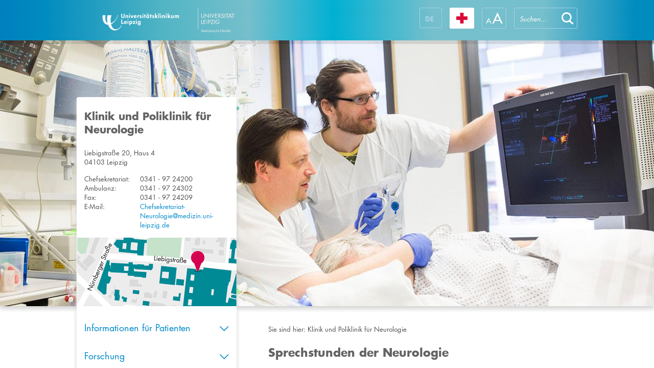

--- FILE ---
content_type: text/html; charset=utf-8
request_url: https://www.uniklinikum-leipzig.de/einrichtungen/neurologie/Seiten/sprechstunden.aspx
body_size: 43563
content:


<!DOCTYPE html PUBLIC "-//W3C//DTD XHTML 1.0 Strict//EN" "http://www.w3.org/TR/xhtml1/DTD/xhtml1-strict.dtd">
<html dir="ltr" lang="de-DE">
    <head><meta name="GENERATOR" content="Microsoft SharePoint" /><meta http-equiv="Content-type" content="text/html; charset=utf-8" /><meta name="viewport" content="width=device-width, initial-scale=1.0, maximum-scale=1.0, user-scalable=no" /><meta http-equiv="X-UA-Compatible" content="IE=10" /><meta http-equiv="Expires" content="0" /><meta name="msapplication-TileImage" content="/_layouts/15/images/SharePointMetroAppTile.png" /><meta name="msapplication-TileColor" content="#0072C6" /><title>
	
    Sprechstunden der Neurologie

</title><link rel="shortcut icon" href="/_layouts/15/images/ukl.internet/favicon.ico" type="image/vnd.microsoft.icon" id="favicon" /><link id="CssLink-c514727b056b449baaff999fa8dce863" rel="stylesheet" type="text/css" href="/einrichtungen/neurologie/Style%20Library/de-DE/Themable/Core%20Styles/pagelayouts15.css"/>
<link id="CssLink-aa889e80a49a403eb5a4ff203c7fdaf5" rel="stylesheet" type="text/css" href="/_layouts/15/styles/UKL.Internet/bootstrap.min.css?rev=XVNXyzcE4fQ6H1v%2B0q6%2FQg%3D%3DTAG0"/>
<link id="CssLink-fc4ba8e99c124c41b64a06e417b9e426" rel="stylesheet" type="text/css" href="/_layouts/15/1031/styles/Themable/corev15.css?rev=2nKQ5bl2XgoNITtA7pAPXA%3D%3DTAG0"/>
<link id="CssLink-e4e8eb3dab044e5d924292af6ce67ccf" rel="stylesheet" type="text/css" href="/_layouts/15/styles/UKL.Internet/ukl_corev15.css?rev=l3Z%2F9uQCF5619ck5J6Ss2w%3D%3DTAG0"/>
<link id="CssLink-e719c9137ae948548495bd3d31694202" rel="stylesheet" type="text/css" href="/_layouts/15/styles/UKL.Internet/ukl.css?rev=83G2IDSF03QqJGmbhOUwCg%3D%3DTAG0"/>
<link id="CssLink-cad336b0f9284a59a24eac1640973cd0" rel="stylesheet" type="text/css" href="/_layouts/15/styles/UKL.Internet/ukl_rte.css?rev=%2BkT%2BxbwmL%2F18CqmovZ1zUQ%3D%3DTAG0"/>
<style id="SPThemeHideForms" >body {opacity:0 !important}</style><script type="text/javascript">// <![CDATA[ 

var g_SPOffSwitches={};
// ]]>
</script>
<script type="text/javascript" src="/_layouts/15/1031/initstrings.js?rev=ikK8eUCfmznHt3vJ4SbpFg%3D%3DTAG0"></script>
<script type="text/javascript" src="/_layouts/15/init.js?rev=eNY6RgSeevV8DYnvPSc4RQ%3D%3DTAG0"></script>
<script type="text/javascript" src="/_layouts/15/scripts/ukl.internet/datepicker-fix.js?rev=TznVJoZZ%2BhdR0gFdWuTC%2Fw%3D%3DTAG0"></script>
<script type="text/javascript" src="/_layouts/15/scripts/ukl.internet/jquery-2.1.4.min.js?rev=sNwR0KQ0qv6IkIx%2FM9cQlQ%3D%3DTAG0"></script>
<script type="text/javascript" src="/_layouts/15/scripts/ukl.internet/jquery-ui.min.js?rev=y%2FtUhJ9jZWos5zgVzcigBQ%3D%3DTAG0"></script>
<script type="text/javascript" src="/_layouts/15/scripts/ukl.internet/jquery.dotdotdot.min.js?rev=XNXdwS9b8nZ%2BqDFMEQQfSw%3D%3DTAG0"></script>
<script type="text/javascript" src="/_layouts/15/scripts/ukl.internet/bootstrap.min.js?rev=S%2BzckQRiPokfu504u6Ab5A%3D%3DTAG0"></script>
<script type="text/javascript" src="/_layouts/15/scripts/ukl.internet/ukl.js?rev=iLXAJ3am5j9zXbP7IUXC%2FA%3D%3DTAG0"></script>
<script type="text/javascript" src="/_layouts/15/theming.js?rev=SuLUbbwTXcxFWOWLFUsOkw%3D%3DTAG0"></script>
<script type="text/javascript" src="/ScriptResource.axd?d=NJmAwtEo3Ipnlaxl6CMhvqn_hhgPpwzWibV5w4BxXcRAxRGuLWXUbQM27d3O_wm1afb-k1D7Jr9pkC-SkObLe0HeNkLMALLWQXbRXX-BPd3QfLPC-LS2hSpPP2HIOre3uKx5OwiKHgtrXBDNtCILHdhpd3oRysxFp0GKlfkAiTQ1&amp;t=5c0e0825"></script>
<script type="text/javascript" src="/_layouts/15/blank.js?rev=URlNpKF%2FeY%2F30zYuJsQJWw%3D%3DTAG0"></script>
<script type="text/javascript" src="/ScriptResource.axd?d=dwY9oWetJoJoVpgL6Zq8OFqr3VoZeAZQ1n-RV1OzZsuECqqPWhQ5Wv5cUMqwjmjswRbNwPOMraKCTbhvFFGpfemg4j6rpHTgzgjE2W7qgwy4c3OFdtmeXGig77hEXe47m9t-UsBeTfge8Tu0i9-7NIN68I1smGN3EZtCXxZTGWM1&amp;t=5c0e0825"></script>
<script type="text/javascript">RegisterSod("require.js", "\u002f_layouts\u002f15\u002frequire.js?rev=bv3fWJhk0uFGpVwBxnZKNQ\u00253D\u00253DTAG0");</script>
<script type="text/javascript">RegisterSod("strings.js", "\u002f_layouts\u002f15\u002f1031\u002fstrings.js?rev=XnNvt8\u00252FKE\u00252FzmC2e39mnzxQ\u00253D\u00253DTAG0");</script>
<script type="text/javascript">RegisterSod("sp.res.resx", "\u002f_layouts\u002f15\u002f1031\u002fsp.res.js?rev=U\u00252F2Mnt3Iq\u00252FKcEUw3jEntmA\u00253D\u00253DTAG0");</script>
<script type="text/javascript">RegisterSod("sp.runtime.js", "\u002f_layouts\u002f15\u002fsp.runtime.js?rev=ByIqGiKkMNmRGM5lEOj8iw\u00253D\u00253DTAG0");RegisterSodDep("sp.runtime.js", "sp.res.resx");</script>
<script type="text/javascript">RegisterSod("sp.js", "\u002f_layouts\u002f15\u002fsp.js?rev=Cnlpf9SuIvMhXHLBRnphlQ\u00253D\u00253DTAG0");RegisterSodDep("sp.js", "sp.runtime.js");RegisterSodDep("sp.js", "sp.ui.dialog.js");RegisterSodDep("sp.js", "sp.res.resx");</script>
<script type="text/javascript">RegisterSod("sp.init.js", "\u002f_layouts\u002f15\u002fsp.init.js?rev=3vinTrMBWZR85mpfGSXEGg\u00253D\u00253DTAG0");</script>
<script type="text/javascript">RegisterSod("sp.ui.dialog.js", "\u002f_layouts\u002f15\u002fsp.ui.dialog.js?rev=nU8lisfIDf2Q8fmYh3DjtA\u00253D\u00253DTAG0");RegisterSodDep("sp.ui.dialog.js", "sp.init.js");RegisterSodDep("sp.ui.dialog.js", "sp.res.resx");</script>
<script type="text/javascript">RegisterSod("core.js", "\u002f_layouts\u002f15\u002fcore.js?rev=Q\u00252Bv2SEgWzqYVFrCfQv\u00252BHVQ\u00253D\u00253DTAG0");RegisterSodDep("core.js", "strings.js");</script>
<script type="text/javascript">RegisterSod("menu.js", "\u002f_layouts\u002f15\u002fmenu.js?rev=BnpF\u00252FRVtMPoNL8M\u00252FY\u00252B8\u00252B1g\u00253D\u00253DTAG0");</script>
<script type="text/javascript">RegisterSod("mQuery.js", "\u002f_layouts\u002f15\u002fmquery.js?rev=OKZV6MX\u00252BoCtXs6DUN\u00252Bhikg\u00253D\u00253DTAG0");</script>
<script type="text/javascript">RegisterSod("callout.js", "\u002f_layouts\u002f15\u002fcallout.js?rev=i\u00252F1Kzzk4sTGWcYpIMBINlg\u00253D\u00253DTAG0");RegisterSodDep("callout.js", "strings.js");RegisterSodDep("callout.js", "mQuery.js");RegisterSodDep("callout.js", "core.js");</script>
<script type="text/javascript">RegisterSod("sp.core.js", "\u002f_layouts\u002f15\u002fsp.core.js?rev=ZEKHdKAhU4LsG9m4XVMimA\u00253D\u00253DTAG0");RegisterSodDep("sp.core.js", "strings.js");RegisterSodDep("sp.core.js", "sp.init.js");RegisterSodDep("sp.core.js", "core.js");</script>
<script type="text/javascript">RegisterSod("clienttemplates.js", "\u002f_layouts\u002f15\u002fclienttemplates.js?rev=4uJufZBx0dbIR3tibu04lg\u00253D\u00253DTAG0");</script>
<script type="text/javascript">RegisterSod("sharing.js", "\u002f_layouts\u002f15\u002fsharing.js?rev=X6zQljhXRltuWURAiXBKfA\u00253D\u00253DTAG0");RegisterSodDep("sharing.js", "strings.js");RegisterSodDep("sharing.js", "mQuery.js");RegisterSodDep("sharing.js", "clienttemplates.js");RegisterSodDep("sharing.js", "core.js");</script>
<script type="text/javascript">RegisterSod("suitelinks.js", "\u002f_layouts\u002f15\u002fsuitelinks.js?rev=NrKl1c97bOd57rGj2pLDqQ\u00253D\u00253DTAG0");RegisterSodDep("suitelinks.js", "strings.js");RegisterSodDep("suitelinks.js", "core.js");</script>
<script type="text/javascript">RegisterSod("clientrenderer.js", "\u002f_layouts\u002f15\u002fclientrenderer.js?rev=UxaN1wbANJEJcX72tm0MuA\u00253D\u00253DTAG0");</script>
<script type="text/javascript">RegisterSod("srch.resources.resx", "\u002f_layouts\u002f15\u002f1031\u002fsrch.resources.js?rev=GVEFZUukhT\u00252FV6LWGpJDgKQ\u00253D\u00253DTAG0");</script>
<script type="text/javascript">RegisterSod("search.clientcontrols.js", "\u002f_layouts\u002f15\u002fsearch.clientcontrols.js?rev=sKBoHACJfG4csFK6QSXfgg\u00253D\u00253DTAG0");RegisterSodDep("search.clientcontrols.js", "sp.init.js");RegisterSodDep("search.clientcontrols.js", "clientrenderer.js");RegisterSodDep("search.clientcontrols.js", "srch.resources.resx");</script>
<script type="text/javascript">RegisterSod("sp.search.js", "\u002f_layouts\u002f15\u002fsp.search.js?rev=\u00252BvHrA78L6X1lAlHvn7aiGg\u00253D\u00253DTAG0");RegisterSodDep("sp.search.js", "sp.init.js");RegisterSodDep("sp.search.js", "sp.runtime.js");</script>
<script type="text/javascript">RegisterSod("ajaxtoolkit.js", "\u002f_layouts\u002f15\u002fajaxtoolkit.js?rev=I3jVxnVkBqeUZ\u00252FWA\u00252BgwTLg\u00253D\u00253DTAG0");RegisterSodDep("ajaxtoolkit.js", "search.clientcontrols.js");</script>
<script type="text/javascript">RegisterSod("userprofile", "\u002f_layouts\u002f15\u002fsp.userprofiles.js?rev=J0M1pzLkfDXcJflabMvTYA\u00253D\u00253DTAG0");RegisterSodDep("userprofile", "sp.runtime.js");</script>
<script type="text/javascript">RegisterSod("followingcommon.js", "\u002f_layouts\u002f15\u002ffollowingcommon.js?rev=DTAN2i2dfIEQ9bvbLlt7dA\u00253D\u00253DTAG0");RegisterSodDep("followingcommon.js", "strings.js");RegisterSodDep("followingcommon.js", "sp.js");RegisterSodDep("followingcommon.js", "userprofile");RegisterSodDep("followingcommon.js", "core.js");RegisterSodDep("followingcommon.js", "mQuery.js");</script>
<script type="text/javascript">RegisterSod("profilebrowserscriptres.resx", "\u002f_layouts\u002f15\u002f1031\u002fprofilebrowserscriptres.js?rev=0VD3UbNaRWE8a8G97Fi\u00252BIA\u00253D\u00253DTAG0");</script>
<script type="text/javascript">RegisterSod("sp.ui.mysitecommon.js", "\u002f_layouts\u002f15\u002fsp.ui.mysitecommon.js?rev=kg77pl8RxKW1AyiZcNnA5g\u00253D\u00253DTAG0");RegisterSodDep("sp.ui.mysitecommon.js", "sp.init.js");RegisterSodDep("sp.ui.mysitecommon.js", "sp.runtime.js");RegisterSodDep("sp.ui.mysitecommon.js", "userprofile");RegisterSodDep("sp.ui.mysitecommon.js", "profilebrowserscriptres.resx");</script>
<script type="text/javascript">RegisterSod("browserScript", "\u002f_layouts\u002f15\u002fie55up.js?rev=zWbxi4Y73YvHHm6m9CuJNQ\u00253D\u00253DTAG0");RegisterSodDep("browserScript", "strings.js");</script>
<script type="text/javascript">RegisterSod("inplview", "\u002f_layouts\u002f15\u002finplview.js?rev=yykSz\u00252FoU3ysNNQthWKV3hg\u00253D\u00253DTAG0");RegisterSodDep("inplview", "strings.js");RegisterSodDep("inplview", "core.js");RegisterSodDep("inplview", "clienttemplates.js");RegisterSodDep("inplview", "sp.js");</script>
<script type="text/javascript">RegisterSod("cui.js", "\u002f_layouts\u002f15\u002fcui.js?rev=6Vhgcrp8\u00252FVDkZd\u00252Ful6c2wQ\u00253D\u00253DTAG0");</script>
<script type="text/javascript">RegisterSod("ribbon", "\u002f_layouts\u002f15\u002fsp.ribbon.js?rev=lgeFl3F\u00252F9nulwCtWyEsdAA\u00253D\u00253DTAG0");RegisterSodDep("ribbon", "strings.js");RegisterSodDep("ribbon", "core.js");RegisterSodDep("ribbon", "sp.core.js");RegisterSodDep("ribbon", "sp.js");RegisterSodDep("ribbon", "cui.js");RegisterSodDep("ribbon", "sp.res.resx");RegisterSodDep("ribbon", "sp.runtime.js");RegisterSodDep("ribbon", "inplview");</script>
<script type="text/javascript">RegisterSod("offline.js", "\u002f_layouts\u002f15\u002foffline.js?rev=12vdxcxSkj\u00252Ba0\u00252BKNiENZug\u00253D\u00253DTAG0");</script>
<script type="text/javascript">RegisterSod("WPAdderClass", "\u002f_layouts\u002f15\u002fwpadder.js?rev=SbeA1mGVKG3pMBL7HuzT2g\u00253D\u00253DTAG0");</script>
<script type="text/javascript">RegisterSod("dragdrop.js", "\u002f_layouts\u002f15\u002fdragdrop.js?rev=wBYnUyINabbSdPasTa07\u00252Fw\u00253D\u00253DTAG0");RegisterSodDep("dragdrop.js", "strings.js");</script>
<script type="text/javascript">RegisterSod("quicklaunch.js", "\u002f_layouts\u002f15\u002fquicklaunch.js?rev=mj8eyYV9SNfL9FZPXQ2l2w\u00253D\u00253DTAG0");RegisterSodDep("quicklaunch.js", "strings.js");RegisterSodDep("quicklaunch.js", "dragdrop.js");</script>
<link type="text/xml" rel="alternate" href="/einrichtungen/neurologie/_vti_bin/spsdisco.aspx" />
		    
	
	
	

		    <link rel="canonical" href="https://www.uniklinikum-leipzig.de:443/einrichtungen/neurologie/informationen-f%C3%BCr-patienten/sprechstunden" />
		    
	    <style >
	.s4-skipribbonshortcut { display:none; }

</style><script>NS_CSM_td=337790764;NS_CSM_pd=275116664;NS_CSM_u="/clm10";NS_CSM_col="AAAAAAXuwbzq8c90BOPRoetlooiNOGJrIdgHaVRufRvy3dITACpvN/kbM9iK8ucbtnBScQrua8TPJw2YR1O+8XxJFkWP";</script><script type="text/javascript">function sendTimingInfoInit(){setTimeout(sendTimingInfo,0)}function sendTimingInfo(){var wp=window.performance;if(wp){var c1,c2,t;c1=wp.timing;if(c1){var cm={};cm.ns=c1.navigationStart;if((t=c1.unloadEventStart)>0)cm.us=t;if((t=c1.unloadEventEnd)>0)cm.ue=t;if((t=c1.redirectStart)>0)cm.rs=t;if((t=c1.redirectEnd)>0)cm.re=t;cm.fs=c1.fetchStart;cm.dls=c1.domainLookupStart;cm.dle=c1.domainLookupEnd;cm.cs=c1.connectStart;cm.ce=c1.connectEnd;if((t=c1.secureConnectionStart)>0)cm.scs=t;cm.rqs=c1.requestStart;cm.rss=c1.responseStart;cm.rse=c1.responseEnd;cm.dl=c1.domLoading;cm.di=c1.domInteractive;cm.dcls=c1.domContentLoadedEventStart;cm.dcle=c1.domContentLoadedEventEnd;cm.dc=c1.domComplete;if((t=c1.loadEventStart)>0)cm.ls=t;if((t=c1.loadEventEnd)>0)cm.le=t;cm.tid=NS_CSM_td;cm.pid=NS_CSM_pd;cm.ac=NS_CSM_col;var xhttp=new XMLHttpRequest();if(xhttp){var JSON=JSON||{};JSON.stringify=JSON.stringify||function(ob){var t=typeof(ob);if(t!="object"||ob===null){if(t=="string")ob='"'+ob+'"';return String(ob);}else{var n,v,json=[],arr=(ob&&ob.constructor==Array);for(n in ob){v=ob[n];t=typeof(v);if(t=="string")v='"'+v+'"';else if(t=="object"&&v!==null)v=JSON.stringify(v);json.push((arr?"":'"'+n+'":')+String(v));}return(arr?"[":"{")+String(json)+(arr?"]":"}");}};xhttp.open("POST",NS_CSM_u,true);xhttp.send(JSON.stringify(cm));}}}}if(window.addEventListener)window.addEventListener("load",sendTimingInfoInit,false);else if(window.attachEvent)window.attachEvent("onload",sendTimingInfoInit);else window.onload=sendTimingInfoInit;</script></head>
    <body>

        <div id="imgPrefetch" style="display:none">
<img src="/_layouts/15/images/ukl.internet/favicon.ico" />
<img src="/_layouts/15/images/spcommon.png" />
</div>

        <noscript><div class='noindex'>Möglicherweise versuchen Sie, mit einem gesicherten Browser auf dem Server auf diese Website zuzugreifen. Aktivieren Sie Skripts, und laden Sie diese Seite dann erneut.</div></noscript>
        
    
        <form method="post" action="./sprechstunden.aspx" onsubmit="javascript:return WebForm_OnSubmit();" id="aspnetForm">
<div class="aspNetHidden">
<input type="hidden" name="_wpcmWpid" id="_wpcmWpid" value="" />
<input type="hidden" name="wpcmVal" id="wpcmVal" value="" />
<input type="hidden" name="MSOWebPartPage_PostbackSource" id="MSOWebPartPage_PostbackSource" value="" />
<input type="hidden" name="MSOTlPn_SelectedWpId" id="MSOTlPn_SelectedWpId" value="" />
<input type="hidden" name="MSOTlPn_View" id="MSOTlPn_View" value="0" />
<input type="hidden" name="MSOTlPn_ShowSettings" id="MSOTlPn_ShowSettings" value="False" />
<input type="hidden" name="MSOGallery_SelectedLibrary" id="MSOGallery_SelectedLibrary" value="" />
<input type="hidden" name="MSOGallery_FilterString" id="MSOGallery_FilterString" value="" />
<input type="hidden" name="MSOTlPn_Button" id="MSOTlPn_Button" value="none" />
<input type="hidden" name="__EVENTTARGET" id="__EVENTTARGET" value="" />
<input type="hidden" name="__EVENTARGUMENT" id="__EVENTARGUMENT" value="" />
<input type="hidden" name="__REQUESTDIGEST" id="__REQUESTDIGEST" value="noDigest" />
<input type="hidden" name="MSOSPWebPartManager_DisplayModeName" id="MSOSPWebPartManager_DisplayModeName" value="Browse" />
<input type="hidden" name="MSOSPWebPartManager_ExitingDesignMode" id="MSOSPWebPartManager_ExitingDesignMode" value="false" />
<input type="hidden" name="MSOWebPartPage_Shared" id="MSOWebPartPage_Shared" value="" />
<input type="hidden" name="MSOLayout_LayoutChanges" id="MSOLayout_LayoutChanges" value="" />
<input type="hidden" name="MSOLayout_InDesignMode" id="MSOLayout_InDesignMode" value="" />
<input type="hidden" name="_wpSelected" id="_wpSelected" value="" />
<input type="hidden" name="_wzSelected" id="_wzSelected" value="" />
<input type="hidden" name="MSOSPWebPartManager_OldDisplayModeName" id="MSOSPWebPartManager_OldDisplayModeName" value="Browse" />
<input type="hidden" name="MSOSPWebPartManager_StartWebPartEditingName" id="MSOSPWebPartManager_StartWebPartEditingName" value="false" />
<input type="hidden" name="MSOSPWebPartManager_EndWebPartEditing" id="MSOSPWebPartManager_EndWebPartEditing" value="false" />
<input type="hidden" name="_maintainWorkspaceScrollPosition" id="_maintainWorkspaceScrollPosition" value="0" />
<input type="hidden" name="__VIEWSTATE" id="__VIEWSTATE" value="jMh7jx4RklG//Su1Ak2JX9VforDOCmYVHsb6YnaBW9DV5l7ilmDYXB4E5bRARLItkP4CDKEC3yqd0gDLErFLRoMdYa+hiNTlEdfO1PFCZR/AJSLQ7S11w84fTUyvoysppANfQFhU1ylDxoSAmFRAVr5c9bbanMhGrxrGnbeJfwyK9WO9tmS5wDoAKSlMDQborg32GfKW4i+81wYnv42iw/qpoGsdWAuRGHK1PAATzg8WrbaYoRKhKeiWnZUXX9QMxFh3rQ/iKaC9rz9t0v+ajyA1OYrz61Pm5HPnIX1XXgLGQtv4QcVON4V+z2D04X782DChxERqNNI71vuwmfzFyco2i/buZq+ml1vOIzV2R9Lqo9E+eouxeU/aZgRhcuw5lYyh1T//OXkZZY22aJvLmcEIwPB5U22ShdaEUZR5KrqtyWIvaHln72grKVf22mHojLW8+PFJ8wK4zhjWBHdqPNt5KBNyWBkXtIu0hpQy/Zch0c4F5KEC7fjGnvwI3NWCy7zhLdfBsn1fOVyfkj6AoQ3/QVrENC5PtkgPotzC3t+b6hktEIsSyJ7i8qf/PZLW4hUqnPCWcscNVDwGQqt50qr1ocn6pCbabFBYRO5POBGbVPl3T/G20Rw9Gdat/qSRzPekam8Wl8GtrJT6TIl03xl/VbMxW+DwLUA5ZiNPUJncxz6gPqOGzbHOLnJdbqBlEh+i6WArESBQqinsSSvABIqrcJ9eJXZmd7lKOZvfVcjp/tLwmSzWUlSPNPOHJzmivJ1WWQobs/FMWO/2UNXjjeDc+93QkCUPPtvxXv8M9uudr+2jj7GdFX3ey4cIuwgQ5cawLzAEVEmwaUaNNpea9QJ2YTIPVmhKFRXoc//APSmiyEBRISvEJnx7NQVY+6RHeqqjh4WR1pa40Ugx//jc507c973iGarnTvFfhzic0Q1fvsL2+Uild5ftB1huvaQ6vOt7Cbzrq71FD9PJi6QX2+57thMUhBF0CdydB213tHxJNeEbRan5hFNPGASiOliEqmW2wPM19/9COOY/LpV6TNrVOY6xLuZ0OUrgXUQH+bebtj1aaSv9HvMiCy8WU7QNZqK/Ds0y0y4Ivm7cQqnFvSAk/uvEAuGEaaK1qiTTxWE9qjPhVz4DkxfgCflvNPpbslTFFQ4AkuvM/M5aKxMuUfYckv46iGOot2jmjukK5DGb94dOA5nZW3r3k5EOjDZz5FO6cc5Ph5o5rdKnE6pDPefUJFEC1ybEOignIRofEqQSQixYMLPGjSEhf1w85tAA2lxwkB0RevWci8IizfmtFP3lqzmVC+J0kMD3Te18qNfmmWaL2TPgXmTo87SffYU3Vd1NMrlYYsnNv1p1a//gSihD1CEAYhzAm+jLQci7VKMKKJQUB/twFng56nzF0msmvZQYSk/bI3Cp053Q/FWxIAFrMlzGUwg/3h1ReMU4jHV0TNFW6N5XuCJbVXozVAWDEfMdcxkA+yI/YkiVOXdqiX8WzEN+Jf6jjLRPX/KIV7QCqAb/JoqvPXz4FkmXLR/NewR2UQik57/jTGdwSU1Yn9pDLeT1rhltC8bQUGGhdgecg5Pwsomk6W8dwxWzyMuU5HiV4GCac+s/2B0FuCAA4pI9zaHN7Cn0zPJGK9MGtPT7lcwU8ZBx9DL1RaDsaxcmQEXfI3f8rrHb0+gwSvDBRlmRSGFQayCwV+4kxWDiwEcRE+Zxce6x9QwnhY7G/GMS8M+McquKuqFhjFS8S2afhB3V79E7YPLxipgsC5DPKa9iMJabpu9/2yDnaUJ3/h3Klyp0FFUQGsQZMisEJH9bpdBaUZOrPcdEaAJ8pEsyvj/Ir4cCCyN512R4XmGxfu8le6lAzVYSiSFwQfO+Ei+SblDZHF8Dim0oTJHbDT0cHyLmmEPI7aY+XsFCqYL7YugZVOU8VDMApEiByUakGBvWHqipmtJyQ44nHQmJXWbu+gf6aGfkmG9ePjXwYGfOHhRVSAuoYn5mQXCidlpwsh8NW+7M2c9OFMrioQ/RgSBKLR+TUzL0ObsoAm7caRJYV/t/dkuBWDTBskChflrZAdilR15ASckcg8eXWu6mbtHB+1ykYoKVCnVME8O0ZZDSy1PPz+3h2RET2Bx9mheryk6nCn5i8WdkRIWlPYwo0njBEUXz3a9oYK66eCrPGJuOuJMzeMvWk+ALhREHVcWKyh8XlPge+lYFNDZaZ/bOlPMsaID2hcachpBLbbHWdV+D0bfwMFiBlTDYzEHL9c/umI3qtJCsJ6+I13G+Wf+8WwINh3KfRA2q5YPa9sJKg8N/li7CjUTyjjvUjn5Qj7MZQ95FL2/ptT8Yigot+woPXLz9KINbip5PxX0fAV0lIDs2KhwVD3/Y0n2gaAiZz2CZV2f/OVPBObRU0kbw5bpqeNswJyiKzQ1jbabC+2I8jKmUOiNrjkq8jIgkP8Xglc/89b0dCguU5irIo5iTadd9A24C77xhd49A+Vfjo7v78tu5feCV/ma3mMJfiLL0ZbB1ipJgF/oM/7qp9XdIzQ2o0Tbl2fSaGTV9lEj+8WFCU9qcfcyNkEodI83A3RL4FJwFqrXrEJHUk9IPcjy2whSsqgAaeJhMEUaCO7vLJoBoNghGAreBHzX6gbwzMcVHi3vGkh0mWx2btmRNCtmG8f7D+A/[base64]/psU3GOl9IzfBPd3IdKn2HsgLlQGOSXNb5IX8k+9bOWKlPSAwJTc8cJFVBp6tP08gCpj3QV0FvkdQe85Knx4SkmJo0pxeviqyYOMPXL469NGww6RcVtsCmxQXZmsdfC/1vQJSadZnxKFRjlEuBLD7f3dLSRZ7boBpIaBOw/1d7a04GvdgFS6TF+FRNofeMmGQzIWapFPiMo8qxvxxpaQNCBwNh50Dj6ZO68gqWvXJsBOmxCRCNefRA6ZyiU2UMNwiJnnDzsy1bqdwy+4isyTXgg34haUAwa3Bg8sg0Jke+oTAc/XbJOfHN3B1qAFjT33ngXhnPdqKEWQXzPd0HTH3NIWEwmCM3LIVtUiQkgJPRHqjJcn16Ui3uXNqvc+hfEIlklEZTEROPTR06aZ6Zg70ZXnEPnW6JW0Ans3/aI+YsqCIbthLgevYV4ZXW2eLJMvCzkBZY9DUrYPEpzOrMR6r/dYONEvz2Vwn///Yh7xUuemUmJ/HyHNmNDfRstDXnRrCI0jqdjSMriggre+fkn0Q+g6IaLVeh5L1c7DPCBqtFap8XpomEMk9fbkpS3msgQ0Uzch4uKOTYHEJEMMGlPM/rGZcmTZntD5PKrykCkV4O87oFm/g7U6NEa+KPkOQA2jEYsZ/RqtcEwm/CyTSDyFcDei84V2/KPU1hVZ0j7AKw7blDj9lJtzyDuAJDdc+AS2lmwPxzLooaI8nAO+GVO99sXgBP4bGtjX7LbnKCIYsoVXvIoYJimDbt+axEhxraI8aSo5s+f/X2kw4HXnnaP8snediamOHNns5QqcODwEO/IKwe+euYo7StSZFeDIvRE4+uqUwIN6y00oLwIkAp3HUAhvAhmmilrdN7QHYIVbxrTYPOUdAhGk0x2yWOXiges9LZbWbQNksn1f1PlfVe8/v8+PY4z0Bag/nFZXH6b3oyvHB+4XfyqAy/[base64]/15di6tk4M8N/DlhiAPe0cTrKiQfvcoN84zPk7wx5xkh08ofo3HWp9sgf6JrpsVDpNUiL1BGr/mFrOnibolwMxWOMbhZitW5NdFuX4OIdogLBWfWUUoHUvzXCmvfaHpNCcPrnMWaTtoYiud2S9h880IiSIXK5YBIZzdY5/Y4F5YZ4N2dutAdIztaDUy5rdPzmk+9uBsNNbhFYUp0wzypFnvlPtVOwibYKSjqQW+dD3eZ7Nfd8B4fFKqpBe64reTKDrLQu+a0AYqnk4C/NCFCmyH5pnrB72w6ad9+Muy1mA1VY9+zIrLLcw+iTJRllKxFzjifgvJ3FBCF/v0B4xrUWmyByaEO+spvWx0LBTgf+zU0BeQ3iWzsRGRK9ujcgSl7TE44VzxSuCMGeNJOTeZsB78tlKBydE5jZLSoaknaAEnTI++ee2ycEh7/jRbIPDkd48zDGlWeLWnEAtC7nv4hRtu/cgRp+8hPAxNXkfW4JYIFYJjYRCCasAZRQkoww+34KOzKvks9QyBJJQS7ELlNFScbF/CBrHfqJyeOdQWJpMV0WKTjcoW7u6kmjhRp8yZgRgzbBQJ4CFpz8Q/HjnfNyN6kqThdXr1twn/[base64]/fdDAJNIRUm2gmoR9a2ZWiJzzSr8IdPnN15R3N5g9KR/uxnsZeh2261gQgVgPWL4f2dXJyLKKhT4DSt26pMfqasmfGaX4pTbk8GuMn9JxR15YqThgnUabpHeLJQhFulgUso3KibeNDKUtZouQlgEWYBT+uUAX8HS/JTkRCVYo8sQ84BM0Ek0/rECRRFlIyMTAyh9472HmzUBsiBkphPo6IOMt23O0XIkEXQa8DRlJMODfyBX/yobFBFGBClyEUtpkseQCezrtHijgUqXTNp2H8jtpY5xwa0g/2+2lIJnnJlNT0UMFnXYv8UE7pjpPcovJdkEucsg7A07AY3VYtP2eTKhnV+LARPCcMU5QYW8HMnoEcKmRYBVjuGfN+t6UOF7juVNxvn7ujGe/[base64]/06PAbmXScAMN8l72E38gX4bZ72gSg58ZlEDxCyXDbwGu+Lv/7MNuStc1WBMeXSVb8l4Ub1bo2hxy//7bnMsI2kRtvqP95NULRbdbcviKXAGNGmLY69fVPDjOE3IXzXsdtkcG2n2vnl7VSWngJ13fzL9qRO+oN2vM6DZFF9odEgfDCIJd5ms7Zo5kIAy+CvZY2oLA+C+zuAdA9ZTV+LVwh4U1UM3z5ClFvlJEp4HEFw8qSsrivR4Km9SfgluRa9WbsphNYboLfyDVwb/JTH1Nwk/mqUfGzckeaHUH8sBy6dthiAYHJ0TDac9Ep+TiKbTMbQuuiYDJsEmIiNXH+jQZmTLFDyNUCMA2JXpmF8T9OcjvcOIv/K1gVAKbpW3qSGtjfDpuaLP5C2uV+5sTCm9JfE7RiXGclgx9bpmODq+mNvSN+Hs/[base64]/3st1UoaeWIRQRHgjekHUFWnC9C7QXcsNFQGJnker5j8NKCZgdWF78EHp2nTztwmkGwbuPnKQjK4kan+W4fZmzMHn18mrLcXmjeApMreYX3Qh9dhnPjQd6CvGIaX1mnYOKm11i9iM/[base64]/IyteGmeWkgIPlQtnevxKbxhZxvQ1JK8Yr4Py9ZTZ7s+QzLSUQg6geJZgyWLISUthzWA5JmSwXv/dS6z1X19pOuLEFcd1igg5uNhfDrcVQ66h230VUULtDaYy5EoRSloKrd46cKQCj0FSdCx2p9qIGUfZZdhn1EnM44Np1FpK/P5iGUvtbwW+FXewNInd/O2gPruzKPjSiCBL79tvRqqmBkRgi4y4tODbuOxGHIX54zc0Ci+xxCiDSPJxoaLO7SamiHgEfkAPZknHy0jgcbqnoMTjI3c6LVGIWphkX0MPQIFXJVcxv5scTTzkhtf9OMBpr65FYRdUp0/VIBoLQ+GBXAQMhR7DGSJU87F+XjDsJdn+VfwsDPzXRGXYYRAiEFWP3NZ+M567ow2pp/xV1uO3hCgN0d4jWM4JIz57097YZtdK3p7vv/WVMiIu6x7FjvXPuVvvTLtK+Nhe4HYGWYaszJufKW8HapRsWvM/j4xX8sWlW+H4CAkuJCW0dy9IVBYqe/+f1qcZAFHVEWoMoFyTS99ufcFFA1aXl49VvJaXA+6ONFq3vRbI+//uu0z1KuUXJ7C2zqPxSzqobL0HY6qfBTamckAFZPLZV4s9ROynO5MWXuU3qAjFjPLWlDY0Q97AN7OYY5wk8SWbGnzK7w6KEsnqwdkSRcxD4Gx0q2tMvBnxK7VsmjQvmFnloFsK3dQH6kdcux2TihEC3tM5kjbixjg2DIamuxWZJhR2kWB4uXfbs/LJo5gEsQywTlAwXW/EzR6gAukXtUby+XskasebZLmnZREkZL63LIlM4p1nH/kMviaXtYmz2X5uoCtf7tcIINGJVvk85sKqTdlz3wy1erSd52Z8EOTCMJc1n+aWak9skojE7X1AaQbE36zxlEUm8Shg/NChXRtOeXd77LlnyXMUxwnvW18r3oQm2sWTy+JKzPyLLONqXf06aOTqKt9troQWFYEQmT9DiTWp1ugTavg5ZmUiDbebVUnzkBkYUk1DL0smQb2EVPLl4NQf3XtuRxYgZlqoR4H6PrMh5LsC/eskwpAzYYpK9c6/lsT9qCwvL1OkkqqkK2eQn196izBUZX5BTqE7wnMCjxFjkB5QJk5G9hUIjTKWbkEJNFQzGuqrv/iXQMKaqT6sDjApe0xqiOxWsdAfgbj+j45aCJXM/w9PNOaTl3npKZc969sYawxdWwoaeCPnd3fnuc6vdQXseMEjTsJ8K4Kt7zAD1Wl7wuOES2b8YmbwBhbILLzliV4Y87mOkFFbxTVQEZf4z4SUK9hX9Lm56qwGCiis//Pl9T6Gw+piZuYlqRR5rh8lmaYP68PfcqjkDaZ9Bg4HeGCQv8dscR5UatQKmVHMsjDnidsky68R/WI/3K6OIwxC6i6s9j9qSZe4UcWh+TQF56zVEppIvGGtdZbIsPI1Bva9jUNR2rG4CdKmsStXo4VpJrhIFKrywGKbEAbsnmeY3JfSn2lvRPE9Y8v57g40AJ3vLSvFbFIdCRRnpr1wE5yOohAW6iUjO20lxbt/+GhtSKCkfCowEki9iHIWHPEum2svi4pY9HEVmNAej1JQLk44WhAW6kPvvY3bFMkG9+27Yohs5z2FbSGk/Ek/qvu0CRcuyEGFVDywge4xn0GAdtroWdolL1OaKYlcs+DvVhHKb5h9gKaykFNzGITLOXRh4OCNqfJ5lk64/1RKqFokftCgmMNrPFuc0Tkrr92upW239JVyLD2quevB+Efu+GVKEHevCxNZOxHbE1sGWogAvU4H9QNp0EoTlEGITlB+jHboxwbr+6wYPkT9org7/Gh0/4PIpjUbAxpYwIT9EVEoeM0ozh4AVXrrg5fUDtJuwhBAmFgDF0ijhwr0RoIteAZzquSrkqwG7p5D1lWvnqMarCWNlE612P17UZRqoWFOaFLaM1PEs3/v+r963oPVJ1ggqhtxIXngQgP6CE8yL9Sf4m/43lN/eZbCeHTNmKZYrK2MGuyiLceO8/jmWioXZBX40kKXIXNI0WzzV5AN0h9aOfGfy0HV3AFlxrT2uupw8PxkdkDBxSxZJK6SAuDTP1FOQcOc+7fMVZxlE3lm1W2fZd+8tdghTJn0zBGF4MIWn9/FH6daRenshNBN3eYiZ3xpAtheF/3GjfKJ520xDYyMogN2cIuuAVPBiS9GldLtdjxKdbA1xzJP//TJzKzbDVC7zdvTgFBHvq010SeciUQqDNM99emxiN8cSELG1HHepGLhpzlATK6n0BQ9Zws4S7Wurn7plUjzo5DP336UXr4R7om6zCT8FgG6OVXGFoFRZXVvVQx4oz6xd3RYV3TNQWWkTHw6N96uXjKMIw51yvQxtka8BNTJxMkvR/iUyRLJZF4o6VxVqjaX8TOKUVPB+eUgWVHVG02IrwxfyJDW+4OrFm2s+H0noAw2BkQPYsmXJ43kL11O5WFVYhSh+l05GYiGS7NyLMc5yBIhMhLZXunVasAmDnQ3P5277OoQFmPOtdNhZGKkVyZfyUZhskIekcnMyVUrfp3tFABgyQ8CcgnJBVa50avu/xAfQehxZR36cGZzFlo9pHv78rbYVFAocd35hQgFjvYSex6DvnQBW/0D8Ei+xV3H93csVPLquqsQI624y2CuLv0BDzU9XfWNTX9oWqLQROIW7I3tunj/wZENxplIs7qr0ToMDYQiOdssiaP45eD+nGMnm2qES0EXjoeK3X4+ogUcxOthZ8yGdI/jEeXo9+oT3LEnXkWB3FJmG+sz4oi9rTaNsAQb1ih6loAiA3CuDAsM6jW9+PLlZVFvxxHDGr/7H4dSY+7Sz14nasXFNIJNgfDXqziOWAJYCE23VJ8F56Wsxf+ol20ZLSDfX5E1acH4SlQfFoOSsPbwk5vuBGL/rkexdtIdNSpUQeWHiIUJyrKx5zRx5gXr1VBJVFDhqrO5aSqSImHZq7UxfNMZ25PiDl3wLnXROctpTuPJAXP6pujtTIYlzp0kcTsHztO12n31qtxo8FJ/AZyTH5+K25VlfF5jCyseTX9+RgBN87VM1dSNx/4fqKDonoVm2Nd/zstX0PQmFnxKjecjtFGtS64FxYGhOnSSJeoarxBgMy/XAWSMWjOPXdTByBq43/yiebT/LG4QtBAPi6dDFIT11DZIzsia8WISc+1OJRaZe0Z96EK80s5nFtt3CTgpNI6GLp4Sbiqg63grfMdbh1V9zoZtkKYxclx9LI+N9fp5eSeefwSXMKR/DKbUHYko5K8W4wJdCM37SRQI183ayy5sYAUSI93l2sixLuhv9Vyur9UXuGK6Vl1CgF/ioXbNU4m+ZnvWBXazPosDdHn7z0y7SfF2/ttJA81XN5Wlhn+bQY5rmaXg4tkLpXabLMIbBZsuJe1sxTreWKphwCcHOW89aPIbogDfO2wPDIIMzLHS4+sP57YAPR/niOShwm4Hwu+9gETMAEYYRK2fmK55LpWDccl+wzDEzNyUyF3Y0ztHqXfZ5ANlhBGaj1BcKyi0I2qjQhCGGLmiA6HzOtZmwLIFpT7Y+xRo3K5HcXipdM5lS/u3s7bNRyvEhdOsjTSC+zODYGOmAW9YqPR8ngozGlIMJIMsIbOnBVNwlUroEHA1+jZ3PFwUvYNYfpMx49vD/C8grxXuzfhjlVLNUdihUyqIQERBz0GAnZkvoFCXRjy3bgid0j2Q4JVO1j3NR6hi38fH9OgOis8CHI88DN6h7sMGkPqvRG2vm0evnxGeDkhHLeYRt55J4xET2Qy+NUyjWe2z4lXC9jXDcPKnCqe/AV4/[base64]/LtOq7c+I038IRHPiCW5JhCCBfxen24WHXL3YV7ISOBZBMyhny8itg1n1MT+5nF58QM/W015qz1e6lSMEpgI7qUv/xXreJ0BCKkyoPYekjSS6U6jy7oAl+WC/TaBZM48Rs0tpql1TBtMYXT7FaLEHEI84WXhIN+ipzzQGxRLlRFB8Et6WKWRJ4xfyPvoOBmX6IwQparTztse4rL27s9pqxCr3d+WGM1BkQIrHk9RJ5XYo7CiSw9qkC3RaL2d2hORSfWzq+yqPWsp4NmzKsr0Ra3DZCqakk6m6U5u+/Kg/[base64]/KbqWQmSQ+X6hn9NT138A8S9Z4GW7g6gSmC9i9ILK9YlHAyVY+EUcJTFt172d6BakePG+8mGOl+LpNJyp+TmdcNXX8AkrtrQeDVHBRkLPlj4g1Xn3iiE1gbH2jeCAqUiuKBNRB0HBrfw7L+fG7A4dyOX/WuBzqTunhrL59XVkRsqa2220UpPM836Yfs1KKOICsRXwavdSKnfoH8nUivp0KJVrmWJSbinRzPAsldERGeEqN5bexKEwMMNky7P33aiFle0IiOFUHXMHWuLVd/Hzji+nrvHUvQ1QlBCnW3tDrZci6HHGG9iQpezBhVBRbttebZTExbYqc1y36CBFiiiBXSoCx0TNMH3vxWeEVpBZhxlaUH6LhMJZhdWpO0Htk5NobNzCh/dSD7s9Lqz5+xXdUSx/[base64]/ICH4MLHY6jRospxyhwOJRXtGBC93+FvsqN5WFznoOkRUWCTjdtL4H0fYem0GD1VCh/U1ROZbRYEooTnOXA9ew3UghJPg6H0LxhXO57ZBHd4jUj3HqcoteVEZRmENqPeX1jtfHgH8SRZTm2HpqkUmhPc0c5rebGb1jzFNEI1Z9UK2linYBb9o4mVfmZWemjnD3rBDQcwCK3Dkb/wI9ZewEjWYALUM5UzFF3e8aYWCe05+8CNXngRZtB+bXBxGwiXwNMg954l01zhuZHMv5EDmxK4YrDxNGRNmlRrj1ZkYcL3LRaqpLnxpDZ8nCTB4nm1/tEgmksuiWQAEYICShBzwjYkmLw1r9JUJmuWMrhtoiy4uk0uA4fbJnSG46bqGV4/GSvOvM1WKq+Kcxng/pf4J2WDsMhXLukTGQOQ+DvDz9aSwogSl8RYf7dOFfBIMP7RFlNbdXjJJN9eAwDUM3huoUGReSjCwG4kHi2dhZTP1afKFCR8MCyHMVj/ue1MgXdjuNrX+hhBNAtkphqAYQ18gS2MO0FLjWbKIEpWJ1gXGE4T5jmBrEDL05Xgglvnhq/WzQ5MciTajKyJMC32ySGxbaDbQH2XRCIiuYqHl7f9oyAnfdHf606K2EV72QPewTVnBtb5UtuzDYVEJnyLLL9+XchwQmJj0IzhC36fBd5cIhEkD5hemYFN7MlwxxbrrPmtS1B6VjviEg9Oy+MZ7VOta1akQrUQUDYDPUUdq4HwA3cL/s8VM8AQoBAwBq4bWXQRasPJr9v9447+X6fIeMtJVCvYjjrF1j9JBdryX7tkmK9iH1PM/HIX8pHnjJe4csOWOth1iqyjHMLZelKKxLXg4Q95ATK228+A5MxM1fRlZzsh8wJ6yFsPyFoq9hP/DLn/4Nzf5GDwAzQpx1h/ijQex8tr6AxPavf4jcbFTgGpP8xp/FHBLzsr72UWVEoMSNVl6n2U4g4EPLYojqewQTT7YwTy6qQ/bqIhwQS9cisDIBWx7oxJ5P7F9WZ8wPAtYv3sLbCGnlLRCcR2nl5MgCS1MWAUMWprf6iXwoqJzZovekCN0rAsICJK+xK74TeuxhtUpEFX8KxH8nTsTyD/p8N/1XMwNefN2ILM9Lvxqa5c2Yh5S+YFFwEv2Sy4965UwGLYCRU5IdzMtM8Y3M0wXw1wFHuslf+ekLIAEdldt4dldWmVWOxeegtzMD8x8MJtjl42QieZkTd2AfRujOXEeAyCWuR+ifxQoYoQUf2DlH8uskvuU1m/F/bz26HgfDKJda3ATdX9UFe2kXr2w4j2ItNdlwnJYJetGgrsJ9ZeDoP8LL2FlvBmUTCz8iz6DLk0rsBFJbepNQNukQV3MOTwA3Hn7/ehGZhugAN/d+gIsKgFBGWWL/AGPGJvpbgwgm/CD719ZC5E8vAtWXtwNsE8MPUWTQBVm6la4x7JzB/BjhtElLenLxvPnpxNLUAhga61ExQBg9amXmJ4JDcAfOBLr/PP6l/kO5WQdkIZrZSQgDAEq4tYWDpiftKfItgxuNT/kaBmqlodEYEXSAZEHies1wsOvxJ9U4fdaq4mguIExQZPaY5Ur8Mie5rpT4pXTIQNY3W3DOSzs4vQWpY5tDr122cOttldHfC9Tpqg9Uy49E4oZIw+BquKwtaRF7YSCZ2OftLcK09h2CRUazYALg/4WT4QGu7Kx1drPZYjjEwsRVJLGCvFAss9kCYOK38XynxTMIo4K1gXKBhuSBd44JI4sgJYtB9XRI7vuNNvh13cCYBuhJAxGaWiNVLh7UARb60zQuGIF9qOEL0cQK/+fAP7s0wcMpfvr7/4Jor5zcA7YWq+Ewrjc7/cO+Ii2mZWVAwMiWSbF90WAFH/t3Gb2GuX8J0AeOi4MNmianGxWpZCkc0Xng22kd9D3Z3UYWOFc8Gm8dBSe80PlbQGFpwrv8H3/PSObqkhuR69UcoOY96WJGmuSZrqFwlVPj4gIYIibtrkhIKSL84pjcVazwx9+S5i68bmvcHK1LjvPe/S3uU6Fx//bbLM1aUXJzqNYKv0C75H7FMQcrTNHMOeZHv2G4W2whaeqplVhpnSL6id4gAk3Mk7glFV/M0VHVvgH3CjdjLIexLhSUYZRDGH7lFP+87gErcp4BnP6SDLtfq3qthYLTNezDfBwguRYcRb/I2pyRimuZNVhPTGzMg1Kqe1M3cMyo4sxTaE3SW0k2eTzqZ9I3telZYAP56GCT6LzoAs6KZ5aP3nqXWs5RNCd6xhzJsrQXjT2rDAeHqYKEko/eQT2nIV9gz1GFH41K89BeBcGyhBp21lDCoGyEHzrE8wYLyqtmkZe9BLS/If4zw9RyGPv1NEsdgfCei0wAw+2Ikn4HC3+HR6J+aEcLtOR+xlcddNSmRlV/hixNB/NYNsueqic/h7h0JGa5+6Hv+hRPCYiMWAc3Vmv0VYQzzD6U0e1HmXHR5cf5vuCD3wTwIggAJ+Z6Rhk/HWjc2A5c0aPmNPVmnFhdlnDWLrJjRdwbrbREUTtel7JFd6I7CwngBaWrx8XOggBXuTZUcgGDS7W/Tufm81Syjad1Ylbuw9Ak4bZotqmAjIKdcDPaOrNknV+L7pJm+J028ACbMy6D1uiU6oPDUJjybo6mH3p5YSL6wvcv03otv/CGzAU9KkcRBggzvbOztZ8+JzofBT8uIwUidgSah5FjmVtbl+dPjP9TPaWjZ06z+kUyjsYl9skYhoHvPFADT7GY6JLnbndsgGAZYGTuxolYN5sL4MjM1ryvxAl8iLztpKrDXWgQTMN+Tn0g0Z9iDv/wxkrLX68gROFCdY3xA69mUe/PRMT03KvjrI4fg0ruVyFEGefmJ0vM3DlTHTU/INJM8eDWbfrn0sO1eHvVl8YZzFCShEO5Y+zn8Jtznd0udJdV+nWpTbBLCudpuE7+eCYaITBitzTThG5qpeDObj3Yzpgt2NmaYsPDYJPEfJFb831cyH1s1VlCeLwjyJ0IRJ78yKNvaij2Me8FhasrWw1IJ4Q/IlMPaa5Z1yldUzVKyjtukFRsFgSMWBz0qaWRxGENk0bSvcsNwrS+SHhe32e9iTaFvYr9oF4+3GXjaqO0SfLyrMyyOVj+X8rGbslzIqn+r+GP1PTokZQHBqP1UVVNc+M3TqJHup9KNO+q/npwOJI3Xwh+i6a3gS8BEd7yTIDbpkBbUML35ezJqYbR4N3Ohqw6JfrjaDguVBq2cin2MMdAznOORQRBvCCqBrn8Y+EiEArgQcqEqWuLdo4e5liFD5pTTYNCYx0Yo7Y4zQub5aITpm7IfPbzE76ipl/[base64]/KqZj+kk1A4jm+YeKl5Zkie8oQG339UEOGLC/SYWSfopUlzgynpJRYLy0kVhh27jhf6JOOQ+3ztaJ5qt3lEtaap8GLan93QSZNxPoh4RAli70FcWLsQrQFJJjQE3qz8HCteVcz8iGUg1Rje/cILfiETAniMc0Zy4Rwu67xu059QI0x8mprEGiBn1FAERX54Pvc4iuEmqIebqtUy24iA0jYwr7B4fc/96SdlTd0a2MJ+Gd46Ot48jWxw9sGkJoozkUOM+V3rn363kv5As6St17E22lefqPajhntYqBRyvxBBXkOAo+EgP686SJWmRfkKZx+rSnuo/iwD+HAy7q8Q1Sd0wjiVvyQtzeCtCOmqyBgTy5Z87aW4x3gfgpyphRwA4MYDO6qYzQV3dNvuyRvwkZ/weci1JleHsOmw0tcDYJOkNEh0k34KwFFMLfY6yIQjY91XqHggigvYouxEFXjxXLq6YkafWae0Qr0y6ZaOJ+03qKcYCfZ3GLnhIbLDccYRjF+Mk/6/1HmfNn1UyW2Yi4BxlhSZuOyinK+ueDHxfIUj94sZ9VNJDSEd/fMxeB+xUojM9o6pjw7I7n9Qsc9BAIV9OuvwJDARqa94Is4ohEHj5MSZvESon3IKWiqspqZLsGXDIzS1Ffm5OauEQDfUZfw41OIzUhb9O0pHNRB6Ls3jL4xqk8rmCYiiinIDMNIMz85UP+Z/9IjllEfnpebr17WsF9Mt5eRIfF4REhJTpkpzYXBSTzV+gzRu9GPQdGI4PMmQygixfMzrky9MAza6i1frlMn5Tgm/Z4h/76efubdD5WUt+YqXTcvlnVQ5sgfCNb9Ng+AjuMbPS0CyAZZdBcQQf21DBOQHNRNS2exABQuLt8/fLhbnSxY40Z/mqaXbxRZcuO9ZNwZPSyfmM98Li9SA/GKlZo/OybeOl6dczPZQXUM4Hz1MQtwv7+y3H+4JImcI9VNM/zOc7S0AvRk2Ro2hU1oCRN76Kfh5vX8iBOKL1LlBJoJvUcE/XaJJdlrVoD1mMDwWQgYj7wtKDjoD3qbaOmAMA0KeR3DY/jAwjbR9OulI3X4Yks0vQE8XhK2jPDBYRrPwyXRuhYPknF668/CB8mzv7tg8J5iGPrDhZ/nVJoUShAjshDV1RkPNdYXnErjQ5VOMWIhW88q4V/N4FDGnimoqYeLHpNBpkunTlUmpHWZCyxvdEmJRMgsm1VOOfsP6n0LHZmu670j5UNPK6yEUmL9c31xyCuD+evPuI9cy5qhxgrepKCSXBT7BPVew8QrzcF1uzjcBx3+Q1Ie2pg0zhwaiEj5noGlPrPGqM2W5MvQIgE/06/7P0llLLOKcf1SnkMrq5mu4v+juH+DWaQk77kL77K22lYFzGP9PNJaA0xdMtVTrI2RcrNhzDPIECsXDbC1zzeCMrl53rNnCfmwxPM71QCFkBaEzBor6EZ+4WqEp+2TOi0kHRudpcul7F6Ux0AEFtFhni48xvaqIlLNPz5PV//Azl9wuVniouz7jU8XSfcVC7Uh7nebVtLkErIJ7soH4YfpJ5eu7Awd/MLERc/iqt3KafF4TO23WELVsGezIHupqADQBhFpz6esRO0STQD5E3uwqobmR5ykdsWKK6CF5L+FULnyxCbARjWZgO2UmTy1j6cd44EEpD46aFBs7pCic0iuS+6KxDGWcrMYt9rvijRYUA6LjtctZl+J2qoPJS2GsFI3pGrfWRsKkO7eTY7MV8C/sFr8naZ082V03AtbLH56lM03NbB9esvFSXA3AWA5Q4Pzqd2/UantyEcorQyK1G3BXX/M0RIsSgHbdHrRaZ2bGrIFc2zuCsv35ugJ/wXw2quQt4f6Z4UTVEvxK9iHzxF5HnOBDDntgB6f/Nc79GlprHaCENUNza+z9uR9tNeHd83h0iqfZ8elz2jaR3WZuRd94Px60NI9KgIG2b2YIyZkCUa7QRnbb6Gy/TEwRqqYphPCmAe1moFTjCf2xno8Yetd/4nDZiCepINxE8m2WQSVbKTyvgV+gWyFhLxQjxLoH/BlSQ8Fbo+lvXts5CJJLwhlnGeOWJWAXk9CQMVe2Hfw0Yr2qSmyRLhFnNIKo+YyN3qFam+1ouAAYIhheXpQcE/F/kfq8ui5n5yFB74eFuAkrbQodzz8iEtXmmM/[base64]/ktOfAvvXjyTsox9jrATXzVIpqLu4B7cfpe2Dr/Muf+lk53nGMUxLgKhJtYVbRX68JrKqurrvFSRM3vWYvxQDipOV//jNvMHjeL0/7qdEaz/ZNUjEmU8atc9oVvxuNjh1nFfOHazhhN4uT5VVtVoBWz27VXqq8aDWMj7Qm9vl0l+DiDGOqiJSNs3kky50YVea9zkLr/FDGAWeqaW/t7KWy01rBSwSvO4RBBfPrH9EZv5N4Cp9AaMLJsSa4ttfsHG7FY/i7BK8TRfyjsSTGrjhdtzu4Rv0E9lQW7JRWLW18rGtsoQBZPzKwEUbO+d0pJZ0gEpGkCtfRbr7GOlreYnrSRlajtNv4m4Z+9RpVo/GueGcL58atE2AOG2qfZsmzCXeFx/Ri8H2sm7EuB2x36yHz9tNbX6BcG+DvMu4fOyYswNcvnOLszz6yKU7+OaOzyYZMBQpyX5NVEM5rjkXQ+yWji9DIvfvYCxI5yK9L7/4PZQZnhdVAD3QOYpTd//zQoJggyPf0i3IzGXLdiJQ0TFLbKGAvO2cYF+mhda9Zbdggh8nnSOfQ0BCcdXtqn4pwIQcrXcJrIcPX8FQxjkGlaaeqkm52WBJmdCKO7Q4e1c3t91qKu88mBfupau3dzBVmdRJbJyluoiKL3gd8/8eyJVNAKbXpKG9f5frIt8NMQ0WAPsO45wXbI6CsT9URtd1WdIuWOi6eWSOG4hRs5tDLT6Z3nrt1k7yQzmjJ0l1ysEUJdi/dVXOmtouiNwbTx/2nutg3sMhx+F1qCiX81R3oCjTQKlBYWMGIsTql95qO06oPd3LB7q0vZewytayGRNFj4w6YlSGEs+MoQq+Q/vI31hoeeGwAtKJz3t1DS3fY52SQR+c68yuhqvZU4auwpkKIO+sg3upQbw0UccNOUz89Ry0//DVamB482HbY7PHAkljxQhJWXnUicQfbtUCESl1vpuu2COb2koxS/odimeMQqc0Uh0JLQMvgaxBfURsegTm7d59jm0VpoisTJgMfUGrFCL5AEsWEjKWFpTOeRme57yEFiQ8yIy42eRQgNRtGuwI+/83KV7/Y+51vHZ5gPGyxeh2k/9sk99aPE40spX0gYzjYU7Tqj/m288/KRNUzr8YLOop9O6YRBbOxnG97am9lM4jrvsSYdN7mqm1xKQab8jW/So6HZ1F/miYc9C3k2VeAdiEBD4IL22dH8fr0kpi9moNZxj5+e0qT2nfIObvdQ2Lh0LaHJXSGWUpPBCTZVmPLCo6D2uh6x3a5NoAr7kvHJqeUwAjOI2z1BE5ujXf0LMdITLde/uelA2PUKTTfqXa0bpzcOpM+csu2iS9hr1EEQ7/wvIu/6ezvRJt7kk8a2t9sfIVqGn8SRoB3i058Zmfnzqhj3Eq/+Cif7LnlCXBHpMIzeYyWHv2oLz/fJ1DDzDhDJ5z6YNN5wvD+RBUWMN2P/rPyZgijt+z1hfgbjfTt39nEyroRtvx3GjlRGJg2wfJ2w9oQy8CPcMwF/E1iNuVT98/QUTqEEqc30AHRDPt0+eCexZurraBsECmUTqx2YNBcTSeEIUjpXeuJ9g6PsJ6KIIYJ2XQjzRM7PT4qwBnQytQ5QeJmF+rSfV3I2PE1/djn7NaJvcH1/qz8V2GQCoJ3k78Z0I3k6jwKrYQmRo0Eioghr/awZQEft12MP+WLHat/9nAauqfL8Ds7lr6wANXaHuSFpvlJ5uCM0VsFUg2wnVTwJEbzBZxtdGbJ6RZQp/d5YAPvkp4wdo6jITC0cgMFl4qrc4D796kAS3wGifq7T4tY7ZFRD8kJQKiqLExeEYm/lB5APan3EDajiCsG6LWMC3aaIMOerqnJAY2jUCHZj6hq4fWLhFNmHasF3FuXGqBp6XAJUk/DXVegucLr+csm" />
</div>

<script type="text/javascript">
//<![CDATA[
var theForm = document.forms['aspnetForm'];
if (!theForm) {
    theForm = document.aspnetForm;
}
function __doPostBack(eventTarget, eventArgument) {
    if (!theForm.onsubmit || (theForm.onsubmit() != false)) {
        theForm.__EVENTTARGET.value = eventTarget;
        theForm.__EVENTARGUMENT.value = eventArgument;
        theForm.submit();
    }
}
//]]>
</script>


<script src="/WebResource.axd?d=pynGkmcFUV13He1Qd6_TZH6TDOkKS_MPHX3YYdWRwA2S6pbUfcnJL72N5skvtWWgVaBOsWqxCj6_KnI5aH00oQ2&amp;t=638901608248157332" type="text/javascript"></script>


<script type="text/javascript">
//<![CDATA[
var MSOWebPartPageFormName = 'aspnetForm';
var g_presenceEnabled = true;
var g_wsaEnabled = false;

var g_correlationId = 'a4d0eca1-140f-0061-7d58-4debb858086b';
var g_wsaQoSEnabled = false;
var g_wsaQoSDataPoints = [];
var g_wsaRUMEnabled = false;
var g_wsaLCID = 1031;
var g_wsaListTemplateId = 850;
var g_wsaSiteTemplateId = 'STS#0';
var _spPageContextInfo={"webServerRelativeUrl":"/einrichtungen/neurologie","webAbsoluteUrl":"https://www.uniklinikum-leipzig.de/einrichtungen/neurologie","viewId":"","listId":"{ae3465db-bdb1-48c2-ae3e-df4342d745b9}","listPermsMask":{"High":16,"Low":196673},"listUrl":"/einrichtungen/neurologie/Seiten","listTitle":"Seiten","listBaseTemplate":850,"viewOnlyExperienceEnabled":false,"blockDownloadsExperienceEnabled":false,"idleSessionSignOutEnabled":false,"cdnPrefix":"","siteAbsoluteUrl":"https://www.uniklinikum-leipzig.de/einrichtungen/neurologie","siteId":"{50e8d4cb-08c8-4674-8be4-390c24fb07c4}","showNGSCDialogForSyncOnTS":false,"supportPoundStorePath":true,"supportPercentStorePath":true,"siteSubscriptionId":null,"CustomMarkupInCalculatedFieldDisabled":true,"AllowCustomMarkupInCalculatedField":false,"isSPO":false,"farmLabel":null,"serverRequestPath":"/einrichtungen/neurologie/Seiten/sprechstunden.aspx","layoutsUrl":"_layouts/15","webId":"{caa97673-b8a5-485c-9d96-4c791f49dd8d}","webTitle":"Klinik und Poliklinik für Neurologie","webTemplate":"1","webTemplateConfiguration":"STS#0","webDescription":"","tenantAppVersion":"0","isAppWeb":false,"webLogoUrl":"_layouts/15/images/siteicon.png","webLanguage":1031,"currentLanguage":1031,"currentUICultureName":"de-DE","currentCultureName":"de-DE","currentCultureLCID":1031,"env":null,"nid":0,"fid":0,"serverTime":"2026-01-14T04:57:11.2472215Z","siteClientTag":"48$$16.0.18526.20518","crossDomainPhotosEnabled":false,"openInClient":false,"Has2019Era":true,"webUIVersion":15,"webPermMasks":{"High":16,"Low":196673},"pageListId":"{ae3465db-bdb1-48c2-ae3e-df4342d745b9}","pageItemId":5,"pagePermsMask":{"High":16,"Low":196673},"pagePersonalizationScope":1,"userEmail":"","userId":0,"userLoginName":null,"userDisplayName":null,"isAnonymousUser":true,"isAnonymousGuestUser":false,"isEmailAuthenticationGuestUser":false,"isExternalGuestUser":false,"sideBysideToken":"","systemUserKey":null,"alertsEnabled":true,"siteServerRelativeUrl":"/einrichtungen/neurologie","allowSilverlightPrompt":"True","themeCacheToken":"/einrichtungen/neurologie:/einrichtungen/neurologie/_catalogs/theme/Themed/E2AB9BBA:4:","themedCssFolderUrl":"/einrichtungen/neurologie/_catalogs/theme/Themed/E2AB9BBA","themedImageFileNames":{"spcommon.png":"spcommon-B35BB0A9.themedpng?ctag=4","ellipsis.11x11x32.png":"ellipsis.11x11x32-2F01F47D.themedpng?ctag=4","O365BrandSuite.95x30x32.png":"O365BrandSuite.95x30x32-C212E2FD.themedpng?ctag=4","socialcommon.png":"socialcommon-6F3394A9.themedpng?ctag=4","spnav.png":"spnav-230C537D.themedpng?ctag=4"},"modernThemingEnabled":true,"isSiteAdmin":false,"ExpFeatures":[480216468,1884350801,1158731092,62197791,538521105,335811073,4194306,34614301,268500996,-1946025984,28445328,-2147475455,134291456,65544,288,950272,1282,808326148,134217873,0,0,-1073217536,545285252,18350656,-467402752,6291457,-2147483644,1074794496,-1728053184,1845537108,622628,4102,0,0,0,0,0,0,0,0,0,0,0,0,0,0,0],"IsHybridEnabled":false,"SPOnPremFlights":[1615140,1554278,1536594,1451530,1437361,1293572,1281075,1266854,1262861,1263396,1245315,1242554,1241972,1232868,1227765,1225014,1220075,1218539,1175952,1174945,1165662,1159162,1149960,1149522,1113916,1111397,1101858,1099085,1086764,1080816,1080191,1079075,1078153,1075954,1073830,1073759,95255,1062921,1055593,1052809,1043614,1041859,1040063,1039112,1036486,1035189,1033993,1030381,1030382,1030361,1030364,1030362,1029854,1029586,1029565,1029556,1029555,1028671,1025113,1021288,1021275,1021274,1021272,1020637,1020043,1018275,1018016,1015341,1012433,1011886,1010592,1009740,1009585,1008744,1007603,1004459,1003886,1002806,1001164,116041,114176,114166,112973,108499,108186,107054,100994,100425,99885,99722,96075,94920],"InternalValidAuthorities":["relaunch.medizin.uni-leipzig.de","www.uniklinikum-leipzig.de","www.uniklinikum-leipzig.de","workspace.medizin.uni-leipzig.de","workspace.medizin.uni-leipzig.de","sharepoint.medizin.uni-leipzig.de","sharepoint.medizin.uni-leipzig.de","mysite.medizin.uni-leipzig.de","mysite.medizin.uni-leipzig.de","lumi-sharepoint.medizin.uni-leipzig.de","lumi-sharepoint.medizin.uni-leipzig.de"],"CorrelationId":"a4d0eca1-140f-0061-7d58-4debb858086b","hasManageWebPermissions":false,"isNoScriptEnabled":false,"groupId":null,"groupHasHomepage":true,"groupHasQuickLaunchConversationsLink":false,"departmentId":null,"hubSiteId":null,"hasPendingWebTemplateExtension":false,"isHubSite":false,"isWebWelcomePage":false,"siteClassification":"","hideSyncButtonOnODB":false,"showNGSCDialogForSyncOnODB":false,"sitePagesEnabled":false,"sitePagesFeatureVersion":0,"suiteNavInfo":{"suiteBarBackground":null,"suiteBarText":null,"suiteNavAccentColor":null,"suiteNavAllowCustom":false,"suiteNavAllowOverwrite":false,"suiteNavBrandingLogoNavigationUrl":null,"suiteNavBrandingLogoTitle":null,"suiteNavBrandingLogoUrl":null,"suiteNavBrandingText":null},"DesignPackageId":"00000000-0000-0000-0000-000000000000","groupType":null,"groupColor":"#757575","siteColor":"#757575","headerEmphasis":0,"navigationInfo":null,"guestsEnabled":false,"MenuData":{"SignInUrl":"/einrichtungen/neurologie/_layouts/15/Authenticate.aspx?Source=%2Feinrichtungen%2Fneurologie%2FSeiten%2Fsprechstunden%2Easpx"},"RecycleBinItemCount":-1,"PublishingFeatureOn":true,"PreviewFeaturesEnabled":false,"disableAppViews":false,"disableFlows":false,"serverRedirectedUrl":null,"formDigestValue":"0xC5C3104A095D14FFC14EC2C8B5C6199A03DBCF689F6BB9F00E3C3170A525436FF035D8FA24ACCFCF1BB02307F2FA4E934F0B5BD197206470608102E292E9E42C,14 Jan 2026 04:57:11 -0000","maximumFileSize":15360,"formDigestTimeoutSeconds":1800,"canUserCreateMicrosoftForm":false,"canUserCreateVisioDrawing":true,"readOnlyState":null,"isTenantDevSite":false,"preferUserTimeZone":false,"userTimeZoneData":null,"userTime24":false,"userFirstDayOfWeek":null,"webTimeZoneData":null,"webTime24":false,"webFirstDayOfWeek":null,"isSelfServiceSiteCreationEnabled":null,"alternateWebAppHost":"","aadTenantId":"","aadUserId":"","aadInstanceUrl":"","msGraphEndpointUrl":"https://","allowInfectedDownload":true};_spPageContextInfo.updateFormDigestPageLoaded=new Date();_spPageContextInfo.clientServerTimeDelta=new Date(_spPageContextInfo.serverTime)-new Date();if(typeof(define)=='function'){define('SPPageContextInfo',[],function(){return _spPageContextInfo;});}function CallServer_21423705(arg, context) {WebForm_DoCallback('ctl00$ctl28',arg,SP.UI.MyLinksRibbon.MyLinksRibbonPageComponent.ribbonActionCallback,context,null,false); }function _myLinksRibbonLoad2()
{
    var fnd = function () {
        try {
            mylinks_init.MyLinksInit('CallServer_21423705'); 
        } 
        catch (Ex)
        { }
    };
    RegisterSod('mylinks_init', '/_layouts/15/sp.ui.mylinksribbon.js?rev=0StMaEfxj2Emiye6tWPA%2BA%3D%3DTAG0');
    LoadSodByKey('mylinks_init', fnd);
}

function _myLinksRibbonLoad1()
{
    ExecuteOrDelayUntilScriptLoaded(_myLinksRibbonLoad2, 'SP.Ribbon.js');
}

_spBodyOnLoadFunctionNames.push('_myLinksRibbonLoad1');
var L_Menu_BaseUrl="/einrichtungen/neurologie";
var L_Menu_LCID="1031";
var L_Menu_SiteTheme="null";
document.onreadystatechange=fnRemoveAllStatus; function fnRemoveAllStatus(){removeAllStatus(true)};
function _spNavigateHierarchy(nodeDiv, dataSourceId, dataPath, url, listInContext, type) {

    CoreInvoke('ProcessDefaultNavigateHierarchy', nodeDiv, dataSourceId, dataPath, url, listInContext, type, document.forms.aspnetForm, "", "\u002feinrichtungen\u002fneurologie\u002fSeiten\u002fsprechstunden.aspx");

}
Flighting.ExpFeatures = [480216468,1884350801,1158731092,62197791,538521105,335811073,4194306,34614301,268500996,-1946025984,28445328,-2147475455,134291456,65544,288,950272,1282,808326148,134217873,0,0,-1073217536,545285252,18350656,-467402752,6291457,-2147483644,1074794496,-1728053184,1845537108,622628,4102,0,0,0,0,0,0,0,0,0,0,0,0,0,0,0]; (function()
{
    if(typeof(window.SP) == "undefined") window.SP = {};
    if(typeof(window.SP.YammerSwitch) == "undefined") window.SP.YammerSwitch = {};

    var ysObj = window.SP.YammerSwitch;
    ysObj.IsEnabled = false;
    ysObj.TargetYammerHostName = "www.yammer.com";
} )(); 
                var g_syncButtonUsePopup = true;
                //]]>
</script>

<script src="/_layouts/15/blank.js?rev=URlNpKF%2FeY%2F30zYuJsQJWw%3D%3DTAG0" type="text/javascript"></script>
<script type="text/javascript">
//<![CDATA[
window.SPThemeUtils && SPThemeUtils.RegisterCssReferences([{"Url":"\u002feinrichtungen\u002fneurologie\u002fStyle Library\u002fde-DE\u002fThemable\u002fCore Styles\u002fpagelayouts15.css","OriginalUrl":"\u002feinrichtungen\u002fneurologie\u002fStyle Library\u002fde-DE\u002fThemable\u002fCore Styles\u002fpagelayouts15.css","Id":"CssLink-c514727b056b449baaff999fa8dce863","ConditionalExpression":"","After":"","RevealToNonIE":"false"},{"Url":"\u002f_layouts\u002f15\u002fstyles\u002fUKL.Internet\u002fbootstrap.min.css?rev=XVNXyzcE4fQ6H1v\u00252B0q6\u00252FQg\u00253D\u00253DTAG0","OriginalUrl":"\u002f_layouts\u002f15\u002fstyles\u002fUKL.Internet\u002fbootstrap.min.css?rev=XVNXyzcE4fQ6H1v\u00252B0q6\u00252FQg\u00253D\u00253DTAG0","Id":"CssLink-aa889e80a49a403eb5a4ff203c7fdaf5","ConditionalExpression":"","After":"","RevealToNonIE":"false"},{"Url":"\u002f_layouts\u002f15\u002f1031\u002fstyles\u002fThemable\u002fcorev15.css?rev=2nKQ5bl2XgoNITtA7pAPXA\u00253D\u00253DTAG0","OriginalUrl":"\u002f_layouts\u002f15\u002f1031\u002fstyles\u002fThemable\u002fcorev15.css?rev=2nKQ5bl2XgoNITtA7pAPXA\u00253D\u00253DTAG0","Id":"CssLink-fc4ba8e99c124c41b64a06e417b9e426","ConditionalExpression":"","After":"","RevealToNonIE":"false"},{"Url":"\u002f_layouts\u002f15\u002fstyles\u002fUKL.Internet\u002fukl_corev15.css?rev=l3Z\u00252F9uQCF5619ck5J6Ss2w\u00253D\u00253DTAG0","OriginalUrl":"\u002f_layouts\u002f15\u002fstyles\u002fUKL.Internet\u002fukl_corev15.css?rev=l3Z\u00252F9uQCF5619ck5J6Ss2w\u00253D\u00253DTAG0","Id":"CssLink-e4e8eb3dab044e5d924292af6ce67ccf","ConditionalExpression":"","After":"","RevealToNonIE":"false"},{"Url":"\u002f_layouts\u002f15\u002fstyles\u002fUKL.Internet\u002fukl.css?rev=83G2IDSF03QqJGmbhOUwCg\u00253D\u00253DTAG0","OriginalUrl":"\u002f_layouts\u002f15\u002fstyles\u002fUKL.Internet\u002fukl.css?rev=83G2IDSF03QqJGmbhOUwCg\u00253D\u00253DTAG0","Id":"CssLink-e719c9137ae948548495bd3d31694202","ConditionalExpression":"","After":"","RevealToNonIE":"false"},{"Url":"\u002f_layouts\u002f15\u002fstyles\u002fUKL.Internet\u002fukl_rte.css?rev=\u00252BkT\u00252BxbwmL\u00252F18CqmovZ1zUQ\u00253D\u00253DTAG0","OriginalUrl":"\u002f_layouts\u002f15\u002fstyles\u002fUKL.Internet\u002fukl_rte.css?rev=\u00252BkT\u00252BxbwmL\u00252F18CqmovZ1zUQ\u00253D\u00253DTAG0","Id":"CssLink-cad336b0f9284a59a24eac1640973cd0","ConditionalExpression":"","After":"","RevealToNonIE":"false"}]);
(function(){

        if (typeof(_spBodyOnLoadFunctions) === 'undefined' || _spBodyOnLoadFunctions === null) {
            return;
        }
        _spBodyOnLoadFunctions.push(function() {
            SP.SOD.executeFunc('core.js', 'FollowingCallout', function() { FollowingCallout(); });
        });
    })();(function(){

        if (typeof(_spBodyOnLoadFunctions) === 'undefined' || _spBodyOnLoadFunctions === null) {
            return;
        }
        _spBodyOnLoadFunctions.push(function() {
            SP.SOD.executeFunc('core.js', 'FollowingDocument', function() { FollowingDocument(); });
        });
    })();if (typeof(DeferWebFormInitCallback) == 'function') DeferWebFormInitCallback();function WebForm_OnSubmit() {
UpdateFormDigest('\u002feinrichtungen\u002fneurologie', 1440000);
                    var workspaceElem = GetCachedElement("s4-workspace");
                    if (workspaceElem != null)
                    {
                        var scrollElem = GetCachedElement("_maintainWorkspaceScrollPosition");
                        if (scrollElem != null)
                        {
                            scrollElem.value = workspaceElem.scrollTop;
                        }
                    };
                if (typeof(_spFormOnSubmitWrapper) != 'undefined') {return _spFormOnSubmitWrapper();} else {return true;};
return true;
}
//]]>
</script>

<div class="aspNetHidden">

	<input type="hidden" name="__VIEWSTATEGENERATOR" id="__VIEWSTATEGENERATOR" value="497DECD3" />
	<input type="hidden" name="__SCROLLPOSITIONX" id="__SCROLLPOSITIONX" value="0" />
	<input type="hidden" name="__SCROLLPOSITIONY" id="__SCROLLPOSITIONY" value="0" />
	<input type="hidden" name="__EVENTVALIDATION" id="__EVENTVALIDATION" value="FpzJjW8YjBr9b7j72psf1gJED7ZhqNT0NZbGuOEMY9ESECUOejbLq1Ns3rcdwD7DFuvhb713XmLUz3B3VSJAh+ly5kbtYNxadS6I7Y4CDBXsJT5u/6IWcTEq2FZE/O1Y" />
</div>
        
            <script type="text/javascript"> var submitHook = function () { return false; }; theForm._spOldSubmit = theForm.submit; theForm.submit = function () { if (!submitHook()) { this._spOldSubmit(); } }; </script>
	    
            <span id="DeltaSPWebPartManager">
		        
	        </span>
	    
            <script type="text/javascript">
//<![CDATA[
Sys.WebForms.PageRequestManager._initialize('ctl00$ScriptManager', 'aspnetForm', ['fctl00$WebPartAdderUpdatePanel',''], [], ['ctl00$WebPartAdder',''], 90, 'ctl00');
//]]>
</script>


	        <span id="DeltaDelegateControls">
		        
		        
	        </span>
     
            <a id="HiddenAnchor" href="javascript:;" style="display:none;"></a>

            <div id="ctl00_SuitebarAndRibbonContainer" class="mobile-hidden tablet-hidden" style="display: none;">
                <div id="suiteBar" class="ms-dialogHidden noindex">
	                <div id="suiteBarLeft">
		            <div class="ms-table ms-fullWidth">
			            <div class="ms-tableRow">
				            <div class="ms-tableCell ms-verticalAlignMiddle">
					            <div class="ms-core-brandingText">SharePoint</div>

				            </div>
				            <div id="DeltaSuiteLinks" class="ms-core-deltaSuiteLinks">
	
						        <div id="suiteLinksBox">
							        
						        </div>
				            
</div>
			            </div>
		            </div>
	            </div>
	                <div id="suiteBarRight">
		                <div id="DeltaSuiteBarRight" class="ms-core-deltaSuiteBarRight">
	
			                <div id="welcomeMenuBox">
                                
<a id="ctl00_IdWelcome_ExplicitLogin" class="ms-signInLink" href="https://www.uniklinikum-leipzig.de/einrichtungen/neurologie/_layouts/15/Authenticate.aspx?Source=%2Feinrichtungen%2Fneurologie%2FSeiten%2Fsprechstunden%2Easpx" style="display:inline-block;">Anmelden</a>

			                </div>
				            <div id="suiteBarButtons">
					            <span class="ms-siteactions-root" id="siteactiontd">
					                
					            </span>
                                <span id="ms-help">
	                                <a onmouseover="this.firstChild.firstChild.firstChild.style.left=&#39;-1px&#39;; this.firstChild.firstChild.firstChild.style.top=&#39;-1px&#39;;" onmouseout="this.firstChild.firstChild.firstChild.style.left=&#39;-19px&#39;; this.firstChild.firstChild.firstChild.style.top=&#39;-1px&#39;;" id="ctl00_TopHelpLink" accesskey="6" title="Hilfe" onclick="TopHelpButtonClick(&#39;HelpHome&#39;,event);return false" href="../_catalogs/masterpage/#" style="display:inline-block;height:30px;width:30px;"><span style="display:inline-block;overflow:hidden;height:16px;width:16px;padding-left:7px;padding-top:7px;padding-right:7px;padding-bottom:7px;"><span style="height:16px;width:16px;position:relative;display:inline-block;overflow:hidden;" class="s4-clust"><img src="/_layouts/15/1031/images/spintl.png?rev=44#ThemeKey=spintl" alt="Hilfe" style="border:0;position:absolute;left:-19px;top:-1px;" /></span></span></a>
                                </span>
				            </div>
		                
</div>
	                </div>
                </div>
	            <div id="ms-hcTest"></div>
	            <div id="s4-ribbonrow">
	                <div id="globalNavBox" class="noindex">
                        <div id="ribbonBox">
	                        <div id="s4-ribboncont">
		                        <div id="DeltaSPRibbon">
	
			                        

			                        <div class='ms-cui-ribbonTopBars'><div class='ms-cui-topBar1'></div><div class='ms-cui-topBar2'><div id='RibbonContainer-TabRowLeft' class='ms-cui-TabRowLeft ms-core-defaultFont ms-dialogHidden'>
				                        </div><div id='RibbonContainer-TabRowRight' class='ms-cui-TabRowRight s4-trc-container s4-notdlg ms-core-defaultFont'>
					                        
					                        <a onmouseover="this.firstChild.firstChild.style.left=&#39;-217px&#39;; this.firstChild.firstChild.style.top=&#39;-192px&#39;;" onmouseout="this.firstChild.firstChild.style.left=&#39;-218px&#39;; this.firstChild.firstChild.style.top=&#39;-48px&#39;;" value="NotFollowing" onclick="SP.SOD.executeFunc(&#39;followingcommon.js&#39;, &#39;FollowSite&#39;, function() { FollowSite(); }); return false;" id="site_follow_button" title="Momentan folgen Sie der Website nicht. Klicken, um zu folgen" class="ms-promotedActionButton" href="javascript:WebForm_DoPostBackWithOptions(new WebForm_PostBackOptions(&quot;ctl00$site_follow_button&quot;, &quot;&quot;, true, &quot;&quot;, &quot;&quot;, false, true))" style="display:inline-block;"><span style="height:16px;width:16px;position:relative;display:inline-block;overflow:hidden;" class="s4-clust ms-promotedActionButton-icon"><img src="/_layouts/15/images/spcommon.png?rev=44#ThemeKey=spcommon" alt="Sie folgen nicht" style="position:absolute;left:-218px;top:-48px;" /></span><span class="ms-promotedActionButton-text">Sie folgen nicht</span></a>
					                        
					                        
                                            <span id="fullscreenmodebox" class="ms-qatbutton">
	                                            <span id="fullscreenmode">
		                                            <a onmouseover="this.firstChild.firstChild.firstChild.style.left=&#39;-125px&#39;; this.firstChild.firstChild.firstChild.style.top=&#39;-178px&#39;;" onmouseout="this.firstChild.firstChild.firstChild.style.left=&#39;-143px&#39;; this.firstChild.firstChild.firstChild.style.top=&#39;-178px&#39;;" id="ctl00_fullscreenmodeBtn" title="Fokus auf Inhalt" onclick="SetFullScreenMode(true);PreventDefaultNavigation();return false;" href="../_catalogs/masterpage/#" style="display:inline-block;height:30px;width:30px;"><span style="display:inline-block;overflow:hidden;height:16px;width:16px;padding-left:7px;padding-top:7px;padding-right:7px;padding-bottom:7px;"><span style="height:16px;width:16px;position:relative;display:inline-block;overflow:hidden;" class="s4-clust"><img src="/_layouts/15/images/spcommon.png?rev=23#ThemeKey=spcommon" alt="Fokus auf Inhalt" style="border:0;position:absolute;left:-143px;top:-178px;" /></span></span></a>
	                                            </span>
	                                            <span id="exitfullscreenmode" style="display: none;">
		                                            <a onmouseover="this.firstChild.firstChild.firstChild.style.left=&#39;-179px&#39;; this.firstChild.firstChild.firstChild.style.top=&#39;-96px&#39;;" onmouseout="this.firstChild.firstChild.firstChild.style.left=&#39;-107px&#39;; this.firstChild.firstChild.firstChild.style.top=&#39;-178px&#39;;" id="ctl00_exitfullscreenmodeBtn" title="Fokus auf Inhalt" onclick="SetFullScreenMode(false);PreventDefaultNavigation();return false;" href="../_catalogs/masterpage/#" style="display:inline-block;height:30px;width:30px;"><span style="display:inline-block;overflow:hidden;height:16px;width:16px;padding-left:7px;padding-top:7px;padding-right:7px;padding-bottom:7px;"><span style="height:16px;width:16px;position:relative;display:inline-block;overflow:hidden;" class="s4-clust"><img src="/_layouts/15/images/spcommon.png?rev=23#ThemeKey=spcommon" alt="Fokus auf Inhalt" style="border:0;position:absolute;left:-107px;top:-178px;" /></span></span></a>
	                                            </span>
                                            </span>
                                            
                                            
				                        </div></div></div>
		                        
</div>
	                        </div>
	                        <span id="DeltaSPNavigation">
		                        
			                        <span id="ctl00_SPNavigation_ctl00_publishingRibbon"></span>

		                        
	                        </span>
                        </div>
                        <div id="DeltaWebPartAdderUpdatePanelContainer" class="ms-core-webpartadder">
	
                            <div id="WebPartAdderUpdatePanelContainer">
	                            <div id="ctl00_WebPartAdderUpdatePanel">
		
		                                <span id="ctl00_WebPartAdder"></span>
	                                
	</div>
                            </div>
                        
</div>
	                </div>
	            </div>
            </div>

		    <div id="s4-workspace" class="ms-core-overlay pagetype_c">
		        <div id="s4-bodyContainer">
                    <div id="wrapper" class="pagetype_c">
                        <header class="s4-notdlg no-print">
                            <div class="top-wrapper">
                                <div class="container">
                                    <div class="row tablet-hidden">
                                        <div class="col col-xs-6">
                                            <nav class="logo">
                                                <a class="nav-logo" href="/">Universitätsklinikum Leipzig</a>
                                            </nav>
                                        </div>
                                        <div class="col col-xs-6">
                                            <nav id="toolbar">
									            <ul>
                                                    <li class="language-switch"><ul>
	<li class="active"><a>DE</a></li>
</ul></li>
										            <li class="link emergency-link">
											            <a href="/Seiten/im-notfall.aspx"></a>
										            </li>
										            <li class="tablet-hidden link viewhelp-link">
											            <a href="/Seiten/anpassen-der-schriftgroesse.aspx"></a>
										            </li>
										            <li class="global-search">
										                <span id="DeltaPlaceHolderSearchArea">
                                                            
	                                                            <div id="searchInputBox">
	                                                                <div class="ms-webpart-chrome ms-webpart-chrome-fullWidth ">
	<div WebPartID="00000000-0000-0000-0000-000000000000" HasPers="true" id="WebPartWPQ1" width="100%" class="ms-WPBody noindex " OnlyForMePart="true" allowDelete="false" style="" ><div componentid="ctl00_PlaceHolderSearchArea_SmallSearchInputBox1_csr" id="ctl00_PlaceHolderSearchArea_SmallSearchInputBox1_csr"><div id="SearchBox" name="Control"><div class="ms-srch-sb ms-srch-sb-border" id="ctl00_PlaceHolderSearchArea_SmallSearchInputBox1_csr_sboxdiv"><input type="search" value="Suchen..." maxlength="2048" title="Suchen..." id="ctl00_PlaceHolderSearchArea_SmallSearchInputBox1_csr_sbox" autocomplete="off" autocorrect="off" onkeypress="EnsureScriptFunc('Search.ClientControls.js', 'Srch.U', function() {if (Srch.U.isEnterKey(String.fromCharCode(event.keyCode))) {$find('ctl00_PlaceHolderSearchArea_SmallSearchInputBox1_csr').search($get('ctl00_PlaceHolderSearchArea_SmallSearchInputBox1_csr_sbox').value);return Srch.U.cancelEvent(event);}})" onkeydown="EnsureScriptFunc('Search.ClientControls.js', 'Srch.U', function() {var ctl = $find('ctl00_PlaceHolderSearchArea_SmallSearchInputBox1_csr');ctl.activateDefaultQuerySuggestionBehavior();})" onfocus="EnsureScriptFunc('Search.ClientControls.js', 'Srch.U', function() {var ctl = $find('ctl00_PlaceHolderSearchArea_SmallSearchInputBox1_csr');ctl.hidePrompt();ctl.setBorder(true);})" onblur="EnsureScriptFunc('Search.ClientControls.js', 'Srch.U', function() {var ctl = $find('ctl00_PlaceHolderSearchArea_SmallSearchInputBox1_csr'); if (ctl){ ctl.showPrompt(); ctl.setBorder(false);}})" class="ms-textSmall ms-srch-sb-prompt ms-helperText" role="combobox" aria-owns="ctl00_PlaceHolderSearchArea_SmallSearchInputBox1_csr_AutoCompList" aria-haspopup="true" aria-autocomplete="list" aria-expanded="false" /><a title="Suchen" role="button" class="ms-srch-sb-searchLink" id="ctl00_PlaceHolderSearchArea_SmallSearchInputBox1_csr_SearchLink" onclick="EnsureScriptFunc('Search.ClientControls.js', 'Srch.U', function() {$find('ctl00_PlaceHolderSearchArea_SmallSearchInputBox1_csr').search($get('ctl00_PlaceHolderSearchArea_SmallSearchInputBox1_csr_sbox').value);})" href="javascript: {}" aria-label="Suchen"><img src="/_layouts/15/images/searchresultui.png?rev=44#ThemeKey=searchresultui" class="ms-srch-sb-searchImg" id="searchImg" alt="Suchen" /></a><div class="ms-qSuggest-container ms-shadow" id="AutoCompContainer"><div id="ctl00_PlaceHolderSearchArea_SmallSearchInputBox1_csr_AutoCompList" role="listbox" aria-label="Vorschläge"></div></div></div></div></div><noscript><div id="ctl00_PlaceHolderSearchArea_SmallSearchInputBox1_noscript">Anscheinend ist in Ihrem Browser JavaScript nicht aktiviert. Aktivieren Sie bitte JavaScript, und versuchen Sie es erneut.</div></noscript><div id="ctl00_PlaceHolderSearchArea_SmallSearchInputBox1">

	</div><div class="ms-clear"></div></div>
</div>
	                                                            </div>
                                                            
                                                        </span>
										            </li>
									            </ul>
								            </nav>
                                        </div>
                                    </div>
                                    <div class="tablet-visible row row-header-main-nav">
			                            <div class="col-xs-8 col-sm-6">
				                            <nav class="logo">
					                            <a href="/">Universitätsklinikum Leipzig</a>
				                            </nav>
			                            </div>
			                            <div class="col-xs-4 col-sm-6 col-no-padding">
				                            <nav>
					                            <a class="nav-button nav-button-main nav-button-burger" data-nav="facility-nav">
						                            <span class="slice1"></span>
						                            <span class="slice2"></span>
						                            <span class="slice3"></span>
					                            </a>
					                            <a class="nav-button nav-button-emergency" data-nav="emergency-nav">B</a>
				                            </nav>
                                            <nav id="toolbar" class="mobile-hidden">
                                                <ul>
										            <li class="language-switch">
											            <ul>
											                <li class="active"><a>DE</a></li>
												            <li><a href="/en">EN</a></li>
											            </ul>
										            </li>
                                                </ul>
                                            </nav>
			                            </div>
		                            </div>
                                </div>
                                <nav class="hidden-nav emergency-nav hidden-nav-tablet">
		                            <div class="container container-no-padding">
			                            <div class="row row-no-margin">
                                            <div class="col-xs-12 col-no-padding">
                                                <div class="emergency-nav-intro">Schnelle Hilfe im Notfall</div>
                                                <div class="emergency-nav-item emergency-nav-icon emergency-nav-icon-phone">
						                            <h3 class="text-red no-margin-bottom no-margin-top">Rettungsdienst/Notarzt</h3>
                                                    <h2 class="text-red small-margin-bottom bold no-margin-top">
                                                        <span>112</span>
                                                    </h2>
                                                    <h3 class="text-red no-margin-bottom no-margin-top">KV-Notarztdienst</h3>
                                                    <h2 class="text-red bold small-margin-bottom no-margin-top">
                                                        <span>116 117</span>
                                                    </h2>
                                                    <h3 class="no-margin-bottom no-margin-top">Klinikum Zentrale (24h)</h3>
                                                    <h2 class="bold small-margin-bottom no-margin-top">
                                                        <a href="tel:+49-341-97-109">0341 - 97 109</a>
                                                    </h2>
					                            </div>
                                            </div>
                                        </div>
			                            <div class="row row-no-margin">
				                            <div class="col-xs-12 col-no-padding">
					                            <div class="emergency-nav-item emergency-nav-icon emergency-nav-icon-way">
						                            <h2 class="text-red no-margin-bottom small-margin-top">Notfallaufnahme UKL</h2>
					                                <p class="addr">Paul-List-Straße 27, Haus 4.1<br/>04103 Leipzig</p>
						                            <h2 class="text-red small-margin-top no-margin-bottom">Kinder-Notfallaufnahme</h2>
					                                <p class="addr">Liebigstraße 20a, Haus 6<br/>04103 Leipzig</p>
					                            </div>
				                            </div>
			                            </div>
			                            <div class="row row-no-margin">
				                            <div class="col-xs-12 col-no-padding">
					                            <div class="emergency-nav-item emergency-nav-icon emergency-nav-icon-emergency">
                                                    <h2 class="text-red bold small-margin-bottom no-margin-top">
                                                        <a class="link-ukl" href="/Seiten/erste-hilfe-tipps.aspx">Erste-Hilfe-Tipps</a>
                                                    </h2>
					                            </div>
				                            </div>
			                            </div>
			                            <div class="row row-no-margin">
				                            <div class="col-xs-12 col-no-padding">
					                            <div class="emergency-nav-map">
						                            <a class="link-ukl" href="/Seiten/lageplan.aspx">So finden Sie uns</a>
					                                <img width="660" height="209" class="img-responsive" alt="Anfahrt" src="/PublishingImages/Beispiele/__nsco_VCONT_OPT_P0_D0_C0_I93_H309_i660x209_V3__map.png"/>
					                            </div>
				                            </div>
			                            </div>
		                            </div>
	                            </nav>
                            </div>
                            <div class="header-img-wrapper" style="background-image:url(/einrichtungen/neurologie/PublishingImages/Header/header-2-neurologie-uniklinikum-leipzig.jpg?RenditionID=6);">
	
                                <div class="container mobile-hidden">
                                    <div class="row">
                                        <div class="col col-xs-12 col-sm-6 col-md-4">
                                            <div class="fa-wrap">
                                                <aside class="aside-wrap">
                                                    <div class="aside-header-wrap">
                                                        <div class="aside-logo">
		<a href="/einrichtungen/neurologie"><h2>
			Klinik und Poliklinik f&#252;r Neurologie
		</h2></a>
	</div>
                                                        <div class="aside-adress">
		<div>
			Liebigstra&#223;e 20, Haus 4
		</div><div>
			04103 Leipzig
		</div>
	</div><div class="aside-contact">
		<div>
			<div>
				Chefsekretariat:
			</div><div>
				0341 - 97 24200
			</div>
		</div><div>
			<div>
				Ambulanz:
			</div><div>
				0341 - 97 24302
			</div>
		</div><div>
			<div>
				Fax:
			</div><div>
				0341 - 97 24209
			</div>
		</div><div>
			<div>
				E-Mail:
			</div><div>
				<a href="mailto:Chefsekretariat-Neurologie@medizin.uni-leipzig.de">Chefsekretariat-Neurologie@medizin.uni-leipzig.de</a>
			</div>
		</div>
	</div>
                                                        <div class="aside-map">
		<a href="https://goo.gl/maps/eVpSUNKv8fT2"><img src="/einrichtungen/neurologie/PublishingImages/__nsco_VCONT_OPT_P0_D0_C0_I93_H309_i0x0_V3__lageplan-haus-4-neurologie-uniklinikum-leipzig.png" alt="Map" class="img-responsive" /></a>
	</div>
                                                    </div>
                                                </aside>
                                            </div>
                                        </div>
                                    </div>
                                </div>
                            
</div>
                        </header>
                        <article>
                            <div id="sideNavBox" class="ms-dialogHidden ms-forceWrap ms-noList" style="display:none">
                                <div id="DeltaPlaceHolderLeftNavBar" class="ms-core-navigation" role="navigation">
	
                                    
				                        <a id="startNavigation" name="startNavigation" tabIndex="-1"></a>
				                        
				                        
				                        
				                        
				                        
				                        <div class="ms-core-sideNavBox-removeLeftMargin">
				                            <div id="ctl00_PlaceHolderLeftNavBar_QuickLaunchNavigationManager">
		
					                            
					                            <div id="zz1_V4QuickLaunchMenu" class=" noindex ms-core-listMenu-verticalBox">
			<ul id="zz2_RootAspMenu" class="root ms-core-listMenu-root static">
				<li class="static"><a class="static menu-item ms-core-listMenu-item ms-displayInline ms-navedit-linkNode" href="/einrichtungen/neurologie"><span class="additional-background ms-navedit-flyoutArrow"><span class="menu-item-text">Start</span></span></a></li><li class="static"><a class="static menu-item ms-core-listMenu-item ms-displayInline ms-navedit-linkNode" href="/einrichtungen/neurologie/_layouts/15/WopiFrame.aspx?sourcedoc=%2Feinrichtungen%2Fneurologie%2FSiteAssets%2FNotizbuch%20f%C3%BCr%20Neurologie&amp;action=editnew"><span class="additional-background ms-navedit-flyoutArrow"><span class="menu-item-text">Notizbuch</span></span></a></li><li class="static"><span class="static menu-item ms-core-listMenu-item ms-displayInline ms-navedit-linkNode"><span class="additional-background ms-navedit-flyoutArrow"><span class="menu-item-text">Zuletzt verwendet</span></span></span></li><li class="static"><a class="static menu-item ms-core-listMenu-item ms-displayInline ms-navedit-linkNode" href="/einrichtungen/neurologie/_layouts/15/viewlsts.aspx"><span class="additional-background ms-navedit-flyoutArrow"><span class="menu-item-text">Websiteinhalte</span></span></a></li><li class="static"><a class="static menu-item ms-core-listMenu-item ms-displayInline ms-navedit-linkNode" href="/einrichtungen/neurologie/Seiten/Suchergebnisse.aspx"><span class="additional-background ms-navedit-flyoutArrow"><span class="menu-item-text">Suchergebnisse</span></span></a></li><li class="static"><a class="static menu-item ms-core-listMenu-item ms-displayInline ms-navedit-linkNode" href="/einrichtungen/neurologie/Seiten/Suchergebnisse-Alles.aspx"><span class="additional-background ms-navedit-flyoutArrow"><span class="menu-item-text">Suchergebnisse Alle Seiten</span></span></a></li><li class="static selected"><a class="static selected menu-item ms-core-listMenu-item ms-displayInline ms-core-listMenu-selected ms-navedit-linkNode" href="/einrichtungen/neurologie/Seiten/sprechstunden.aspx"><span class="additional-background ms-navedit-flyoutArrow"><span class="menu-item-text">Sprechstunden der Neurologie</span><span class="ms-hidden">Zurzeit ausgewählt</span></span></a></li><li class="static"><a class="static menu-item ms-core-listMenu-item ms-displayInline ms-navedit-linkNode" href="/einrichtungen/neurologie/Seiten/pressemitteilungen.aspx"><span class="additional-background ms-navedit-flyoutArrow"><span class="menu-item-text">Aktuelles der Neurologie</span></span></a></li><li class="static"><a class="static menu-item ms-core-listMenu-item ms-displayInline ms-navedit-linkNode" href="/einrichtungen/neurologie/Seiten/publikationen.aspx"><span class="additional-background ms-navedit-flyoutArrow"><span class="menu-item-text">Publikationen der Neurologie am UKL</span></span></a></li><li class="static"><a class="static menu-item ms-core-listMenu-item ms-displayInline ms-navedit-linkNode" href="/einrichtungen/neurologie/Seiten/studien.aspx"><span class="additional-background ms-navedit-flyoutArrow"><span class="menu-item-text">Aktuelle Studien</span></span></a></li><li class="static"><a class="static menu-item ms-core-listMenu-item ms-displayInline ms-navedit-linkNode" href="/einrichtungen/neurologie/Seiten/stationaere-patienten.aspx"><span class="additional-background ms-navedit-flyoutArrow"><span class="menu-item-text">Informationen für stationäre Patienten</span></span></a></li><li class="static"><a class="static menu-item ms-core-listMenu-item ms-displayInline ms-navedit-linkNode" href="/einrichtungen/neurologie/Seiten/selbsthilfegruppen.aspx"><span class="additional-background ms-navedit-flyoutArrow"><span class="menu-item-text">Selbsthilfegruppen</span></span></a></li><li class="static"><a class="static menu-item ms-core-listMenu-item ms-displayInline ms-navedit-linkNode" href="/einrichtungen/neurologie/Seiten/lehre.aspx"><span class="additional-background ms-navedit-flyoutArrow"><span class="menu-item-text">Lehre &amp; Weiterbildung</span></span></a></li><li class="static"><a class="static menu-item ms-core-listMenu-item ms-displayInline ms-navedit-linkNode" href="/einrichtungen/neurologie/Seiten/mitarbeiter.aspx"><span class="additional-background ms-navedit-flyoutArrow"><span class="menu-item-text">Team der Klinik für Neurologie</span></span></a></li><li class="static"><a class="static menu-item ms-core-listMenu-item ms-displayInline ms-navedit-linkNode" href="/einrichtungen/neurologie/Seiten/promotionsthemen.aspx"><span class="additional-background ms-navedit-flyoutArrow"><span class="menu-item-text">Promotionsthemen</span></span></a></li><li class="static"><a class="static menu-item ms-core-listMenu-item ms-displayInline ms-navedit-linkNode" href="/einrichtungen/neurologie/Seiten/infor-zuweiser.aspx"><span class="additional-background ms-navedit-flyoutArrow"><span class="menu-item-text">Informationen für Zuweiser</span></span></a></li><li class="static"><a class="static menu-item ms-core-listMenu-item ms-displayInline ms-navedit-linkNode" href="/einrichtungen/neurologie/Seiten/forschung-multiple-sklerose.aspx"><span class="additional-background ms-navedit-flyoutArrow"><span class="menu-item-text">Studien der Neuroimmunologischen Ambulanz</span></span></a></li><li class="static"><a class="static menu-item ms-core-listMenu-item ms-displayInline ms-navedit-linkNode" href="/einrichtungen/neurologie/Seiten/forschung-arbeitsgruppen.aspx"><span class="additional-background ms-navedit-flyoutArrow"><span class="menu-item-text">Schwerpunkte / Arbeitsgruppen</span></span></a></li><li class="static"><a class="static menu-item ms-core-listMenu-item ms-displayInline ms-navedit-linkNode" href="/einrichtungen/neurologie/Seiten/forschung-motorik.aspx"><span class="additional-background ms-navedit-flyoutArrow"><span class="menu-item-text">Neurokognitive Bewegungsforschung</span></span></a></li><li class="static"><a class="static menu-item ms-core-listMenu-item ms-displayInline ms-navedit-linkNode" href="/einrichtungen/neurologie/Seiten/ag-neuroimaging.aspx"><span class="additional-background ms-navedit-flyoutArrow"><span class="menu-item-text">Neuroimaging</span></span></a></li><li class="static"><a class="static menu-item ms-core-listMenu-item ms-displayInline ms-navedit-linkNode" href="/einrichtungen/neurologie/Seiten/forschung-schlaganfall.aspx"><span class="additional-background ms-navedit-flyoutArrow"><span class="menu-item-text">Schlaganfall / Intensivmedizin</span></span></a></li><li class="static"><a class="static menu-item ms-core-listMenu-item ms-displayInline ms-navedit-linkNode" href="/einrichtungen/neurologie/Seiten/forschung-neuroimmunologie.aspx"><span class="additional-background ms-navedit-flyoutArrow"><span class="menu-item-text">Neuroimmunologie</span></span></a></li><li class="static"><a class="static menu-item ms-core-listMenu-item ms-displayInline ms-navedit-linkNode" href="/einrichtungen/neurologie/Seiten/forschung-peripheres-nervensystem.aspx"><span class="additional-background ms-navedit-flyoutArrow"><span class="menu-item-text">Peripheres Nervensystem</span></span></a></li>
			</ul>
		</div>
				                            
	</div>
					                        
				                            
					                            <div class="ms-core-listMenu-verticalBox">
						                            
					                            </div>
				                            
				                        </div>
	                                
                                
</div>
                            </div>
                            <div id="ctl00_ContentContainer" class="container content">
                                <div class="row">
                                    <div class="col col-sm-6 col-md-4 no-print">
                                        <!-- Main Nav -->
                                        <nav class="aside-wrap-nav hidden-nav facility-nav">
                                            <div class="aside-c-nav">
	                                            
                                                
        <ul>
    
        
        <li class="acc-small-closed">
            <h2>Informationen für Patienten</h2>
            
                    <ul>
                
                    <li>
                        <a href='/einrichtungen/neurologie/informationen-für-patienten/sprechstunden' title="Sprechstunden">Sprechstunden</a>
                    </li>
                
                    <li>
                        <a href='/einrichtungen/neurologie/informationen-für-patienten/stationärer-aufenthalt' title="Stationärer Aufenthalt">Stationärer Aufenthalt</a>
                    </li>
                
                    <li>
                        <a href='/einrichtungen/neurologie/informationen-für-patienten/struktur-der-klinik' title="Struktur der Klinik">Struktur der Klinik</a>
                    </li>
                
                    <li>
                        <a href='/einrichtungen/neurologie/informationen-für-patienten/selbsthilfegruppen' title="Selbsthilfegruppen">Selbsthilfegruppen</a>
                    </li>
                
                    </ul>
                
        </li>
    
        
        <li class="acc-small-closed">
            <h2>Forschung</h2>
            
                    <ul>
                
                    <li>
                        <a href='/einrichtungen/neurologie/forschung/schwerpunkte-arbeitsgruppen' title="Schwerpunkte / Arbeitsgruppen">Schwerpunkte / Arbeitsgruppen</a>
                    </li>
                
                    <li>
                        <a href='/einrichtungen/neurologie/forschung/aktuelle-studien' title="Aktuelle Studien">Aktuelle Studien</a>
                    </li>
                
                    <li>
                        <a href='/einrichtungen/neurologie/forschung/publikationen' title="Publikationen">Publikationen</a>
                    </li>
                
                    <li>
                        <a href='/einrichtungen/neurologie/forschung/forschungsbericht' title="Forschungsbericht">Forschungsbericht</a>
                    </li>
                
                    <li>
                        <a href='/einrichtungen/neurologie/forschung/promotion' title="Promotion">Promotion</a>
                    </li>
                
                    </ul>
                
        </li>
    
        <li>
            <a href='/einrichtungen/neurologie/lehre-weiterbildung' title="Lehre & Weiterbildung">Lehre & Weiterbildung</a>
        </li>
        
    
        <li>
            <a href='/einrichtungen/neurologie/unser-team' title="Unser Team">Unser Team</a>
        </li>
        
    
        <li>
            <a href='/einrichtungen/neurologie/informationen-für-zuweiser' title="Informationen für Zuweiser">Informationen für Zuweiser</a>
        </li>
        
    
        <li>
            <a href='/einrichtungen/neurologie/veranstaltungen' title="Veranstaltungen">Veranstaltungen</a>
        </li>
        
    
        <li>
            <a href='/einrichtungen/neurologie/aktuelles' title="Aktuelles">Aktuelles</a>
        </li>
        
    
        </ul>
    

                                                <div class="extended-mobile-nav-wrap tablet-visible">
                                                    <ul class="extended-mobile-nav-inner">
		                                                <li class="main-nav-home">
		                                                    <a href="/">Startseite</a>
		                                                </li>
		                                                <li>
		                                                    <a href="/Seiten/Einrichtungs-Uebersichtsseite.aspx">Einrichtungen & Kliniken</a>
		                                                </li>
		                                                <li>
		                                                    <a href="/Seiten/Wir_ueber_uns.aspx">Kontakt</a>
		                                                </li>
		                                                <li class="global-search">
			                                                <div class="ms-webpart-chrome ms-webpart-chrome-fullWidth ">
	<div WebPartID="00000000-0000-0000-0000-000000000000" HasPers="true" id="WebPartWPQ2" width="100%" class="ms-WPBody noindex " OnlyForMePart="true" allowDelete="false" style="" ><div componentid="ctl00_BurgerMenuSearchInput_csr" id="ctl00_BurgerMenuSearchInput_csr"><div id="SearchBox" name="Control"><div class="ms-srch-sb ms-srch-sb-border" id="ctl00_BurgerMenuSearchInput_csr_sboxdiv"><input type="search" value="Suchen..." maxlength="2048" title="Suchen..." id="ctl00_BurgerMenuSearchInput_csr_sbox" autocomplete="off" autocorrect="off" onkeypress="EnsureScriptFunc('Search.ClientControls.js', 'Srch.U', function() {if (Srch.U.isEnterKey(String.fromCharCode(event.keyCode))) {$find('ctl00_BurgerMenuSearchInput_csr').search($get('ctl00_BurgerMenuSearchInput_csr_sbox').value);return Srch.U.cancelEvent(event);}})" onkeydown="EnsureScriptFunc('Search.ClientControls.js', 'Srch.U', function() {var ctl = $find('ctl00_BurgerMenuSearchInput_csr');ctl.activateDefaultQuerySuggestionBehavior();})" onfocus="EnsureScriptFunc('Search.ClientControls.js', 'Srch.U', function() {var ctl = $find('ctl00_BurgerMenuSearchInput_csr');ctl.hidePrompt();ctl.setBorder(true);})" onblur="EnsureScriptFunc('Search.ClientControls.js', 'Srch.U', function() {var ctl = $find('ctl00_BurgerMenuSearchInput_csr'); if (ctl){ ctl.showPrompt(); ctl.setBorder(false);}})" class="ms-textSmall ms-srch-sb-prompt ms-helperText" role="combobox" aria-owns="ctl00_BurgerMenuSearchInput_csr_AutoCompList" aria-haspopup="true" aria-autocomplete="list" aria-expanded="false" /><a title="Suchen" role="button" class="ms-srch-sb-searchLink" id="ctl00_BurgerMenuSearchInput_csr_SearchLink" onclick="EnsureScriptFunc('Search.ClientControls.js', 'Srch.U', function() {$find('ctl00_BurgerMenuSearchInput_csr').search($get('ctl00_BurgerMenuSearchInput_csr_sbox').value);})" href="javascript: {}" aria-label="Suchen"><img src="/_layouts/15/images/searchresultui.png?rev=44#ThemeKey=searchresultui" class="ms-srch-sb-searchImg" id="searchImg" alt="Suchen" /></a><div class="ms-qSuggest-container ms-shadow" id="AutoCompContainer"><div id="ctl00_BurgerMenuSearchInput_csr_AutoCompList" role="listbox" aria-label="Vorschläge"></div></div></div></div></div><noscript><div id="ctl00_BurgerMenuSearchInput_noscript">Anscheinend ist in Ihrem Browser JavaScript nicht aktiviert. Aktivieren Sie bitte JavaScript, und versuchen Sie es erneut.</div></noscript><div id="ctl00_BurgerMenuSearchInput">

	</div><div class="ms-clear"></div></div>
</div>
		                                                </li>
		                                                <li>
		                                                    <a href="/en">English</a>
		                                                </li>
	                                                </ul>
                                                </div>
                                            </div>
                                        </nav>
                                        <div class="doc-sachsen-logo tablet-hidden">
	<img src="/einrichtungen/neurologie/PublishingImages/Logos/__nsco_VCONT_OPT_P0_D0_C0_I93_H309_i0x0_V2__logo-muskelkranke--neurologie-2024-uniklinikum-leipzig.jpg" class="img-responsive" />
</div><div class="doc-sachsen-logo tablet-hidden">
	<img src="/einrichtungen/neurologie/PublishingImages/NVN-Zertifikat-Logo-neu.png" class="img-responsive" />
</div>
                                    </div>
                                    <div class="col col-xs-12 mobile-visible">
                                        <div class="aside-logo">
	<a href="/einrichtungen/neurologie"><h2>
		Klinik und Poliklinik f&#252;r Neurologie
	</h2></a>
</div>
                                    </div>
                                    <div class="col col-xs-12 col-md-8">
                                        <div class="right-aside">
                                            <!-- Breadcrumb -->
                                            <div class="row s4-notdlg">
                                                <div class="col col-xs-12">
                                                    

<div class="ukl-breadcrumb">
    <span class="ukl-breadcrumb-prefix">
        Sie sind hier:
    </span>
    <span id="ctl00_ctl93_TitleBreadcrumb"><a href="#ctl00_ctl93_TitleBreadcrumb_SkipLink" style="position:absolute;left:-10000px;top:auto;width:1px;height:1px;overflow:hidden;">Skip Navigation Links</a><span class="ukl-breadcrumb-node-current">Klinik und Poliklinik f&#252;r Neurologie</span><a id="ctl00_ctl93_TitleBreadcrumb_SkipLink"></a></span>
</div>

                                                </div>
                                            </div>
                                            <!-- Notification & Status Bar -->
                                            <div class="row mobile-hidden">
                                                <div id="notificationArea" class="ms-notif-box"></div>
	                                            <div id="DeltaPageStatusBar">
	
		                                            <div id="pageStatusBar"></div>
	                                            
</div>
                                            </div>
                                            <!-- Content -->
                                            <div id="DeltaPlaceHolderMain">
	
		                                        
    
    <div class="row">
        <div>
		
            <div class="col col-xs-12">
                <h1>Sprechstunden der Neurologie</h1>
            </div>
        
	</div> 
        <div class="col col-xs-12">
            <div id="ctl00_PlaceHolderMain_ctl02_label" style='display:none'>Seiteninhalt Oben</div><div id="ctl00_PlaceHolderMain_ctl02__ControlWrapper_RichHtmlField" class="ms-rtestate-field" style="display:inline" aria-labelledby="ctl00_PlaceHolderMain_ctl02_label"><p style="text-align&#58;justify;"><span style="color&#58;#636363;">​​​​Die Klinik und Poliklinik für Neurologie bietet eine Reihe von Sprechstunden an, über die Sie sich hier info</span><span style="color&#58;#636363;">rmieren können. Bitte folgen Sie dazu den Links unter &quot;WWW&quot; (soweit vorhanden). Bitte beachten Sie auch, dass die Sprechstunden in der Regel eine vorherige Terminve​​​​​​​​​​​​​​​​reinbarung&#160;sowie eine Überweisung erfordern. Je nach Sprechstunde muss diese vom einem niedergelassenen Facharzt bzw. einer niedergelassenen Fachärztin für Neurologie ausgestellt werden.</span>​​​​​​​​​​​​​​​​​​</p></div>
        </div>
	</div>
    <div class="row">
        <div class="col col-xs-12">
            
<div class="acc-wrap">
    
            <div class="row" id="sh-id-3">
                <div class="col-xs-12">
                    <div class="accordion accordion-closed">
                        <h2 class="accordion-headline">Demenzerkrankungen</h2>
                        <div class="accordion-content" style="display: none;">
                            <table class="accordion-table">
                                
                                <tr>
                                    <td>
                                        Anschrift:</td>
                                    <td>
                                        <div class="font-bold">Klinik und Poliklinik für Neurologie</div>
                                        <div>Liebigstr. 20, 04103 Leipzig</div>
                                        <div>Haus 4</div>
                                    </td>
                                </tr>
                                <tr>
		<td>
                                        Telefon:</td>
		<td>
                                        <div>0341 – 97 24302</div>
                                    </td>
	</tr>
	
                                
                                <tr>
		<td>
                                        E-Mail:</td>
		<td><a href="mailto:Ambulanz-Neurologie@medizin.uni-leipzig.de" target="_top">
                                        Nachricht senden</a></td>
	</tr>
	
                                <tr>
		<td>
                                        WWW:</td>
		<td><a href="https://www.uniklinikum-leipzig.de/einrichtungen/neurologie/Seiten/demenzsprechstunde.aspx" target="_blank">Weitere Informationen zur Demenzsprechstunde</a></td>
	</tr>
	
                                <tr>
		<td>
                                        Bemerkung:</td>
		<td><ul><li>​Terminvereinbarung zwingend notwendig</li><li>Überweisungsschein vom Hausarzt oder niedergelassenen Neurologen</li><li>Vorlage Krankenversicherungskarte</li><li>Vorlage Vorbefunde, wenn vorhanden</li></ul></td>
	</tr>
	
                            </table>
                        </div>
                    </div>
                </div>
            </div>
        
            <div class="row" id="sh-id-2">
                <div class="col-xs-12">
                    <div class="accordion accordion-closed">
                        <h2 class="accordion-headline">Dystonie und Spastik</h2>
                        <div class="accordion-content" style="display: none;">
                            <table class="accordion-table">
                                
                                <tr>
                                    <td>
                                        Anschrift:</td>
                                    <td>
                                        <div class="font-bold">Klinik und Poliklinik für Neurologie</div>
                                        <div>Liebigstr. 20, 04103 Leipzig</div>
                                        <div>Haus 4</div>
                                    </td>
                                </tr>
                                <tr>
		<td>
                                        Telefon:</td>
		<td>
                                        <div>0341 – 97 24302</div>
                                    </td>
	</tr>
	
                                
                                <tr>
		<td>
                                        E-Mail:</td>
		<td><a href="mailto:Ambulanz-Neurologie@medizin.uni-leipzig.de" target="_top">
                                        Nachricht senden</a></td>
	</tr>
	
                                <tr>
		<td>
                                        WWW:</td>
		<td><a href="https://www.uniklinikum-leipzig.de/einrichtungen/neurologie/Seiten/sprechstunde-dystonie.aspx" target="_blank">Weitere Informationen zur Sprechstunde</a></td>
	</tr>
	
                                <tr>
		<td>
                                        Bemerkung:</td>
		<td><ul><li>​Terminvereinbarung zwingend notwendig</li><li>Überweisungsschein eines niedergelassenen Neurologen zwingend notwendig</li><li>Vorlage Krankenversicherungskarte</li><li>Vorlage Vorbefunde, wenn vorhanden</li></ul></td>
	</tr>
	
                            </table>
                        </div>
                    </div>
                </div>
            </div>
        
            <div class="row" id="sh-id-6">
                <div class="col-xs-12">
                    <div class="accordion accordion-closed">
                        <h2 class="accordion-headline">Elektromyographie und Elektroneurographie</h2>
                        <div class="accordion-content" style="display: none;">
                            <table class="accordion-table">
                                
                                <tr>
                                    <td>
                                        Anschrift:</td>
                                    <td>
                                        <div class="font-bold">Klinik und Poliklinik für Neurologie</div>
                                        <div>Liebigstr. 20, 04103 Leipzig</div>
                                        <div>Haus 4</div>
                                    </td>
                                </tr>
                                <tr>
		<td>
                                        Telefon:</td>
		<td>
                                        <div>0341 – 97 24302</div>
                                    </td>
	</tr>
	
                                
                                <tr>
		<td>
                                        E-Mail:</td>
		<td><a href="mailto:Ambulanz-Neurologie@medizin.uni-leipzig.de" target="_top">
                                        Nachricht senden</a></td>
	</tr>
	
                                <tr>
		<td>
                                        WWW:</td>
		<td><a href="https://www.uniklinikum-leipzig.de/einrichtungen/neurologie" target="_blank">Zur Startseite der Neurologie</a></td>
	</tr>
	
                                <tr>
		<td>
                                        Bemerkung:</td>
		<td><ul><li>​Terminvereinbarung zwingend notwendig</li><li>Überweisungsschein eines niedergelassenen Neurologen zwingend notwendig</li><li>Vorlage Krankenversicherungskarte</li><li>Vorlage Vorbefunde, wenn vorhanden</li></ul></td>
	</tr>
	
                            </table>
                        </div>
                    </div>
                </div>
            </div>
        
            <div class="row" id="sh-id-5">
                <div class="col-xs-12">
                    <div class="accordion accordion-closed">
                        <h2 class="accordion-headline">Epilepsie</h2>
                        <div class="accordion-content" style="display: none;">
                            <table class="accordion-table">
                                
                                <tr>
                                    <td>
                                        Anschrift:</td>
                                    <td>
                                        <div class="font-bold">Klinik und Poliklinik für Neurologie</div>
                                        <div>Liebigstr. 20, 04103 Leipzig</div>
                                        <div>Haus 4</div>
                                    </td>
                                </tr>
                                <tr>
		<td>
                                        Telefon:</td>
		<td>
                                        <div>0341 – 97 24302</div>
                                    </td>
	</tr>
	
                                
                                <tr>
		<td>
                                        E-Mail:</td>
		<td><a href="mailto:Ambulanz-Neurologie@medizin.uni-leipzig.de" target="_top">
                                        Nachricht senden</a></td>
	</tr>
	
                                <tr>
		<td>
                                        WWW:</td>
		<td><a href="https://www.uniklinikum-leipzig.de/einrichtungen/neurologie" target="_blank">Zur Startseite der Neurologie</a></td>
	</tr>
	
                                <tr>
		<td>
                                        Bemerkung:</td>
		<td><p>Leitung&#58; Fr. OÄ PD Dr. med. Petra Baum<br><br>​Terminvereinbarung zwingend notwendig.<br><br>Zur Behandlung ist eine Überweisung durch den niedergelassenen Neurologen erforderlich.<br><br>Wir bitten Sie, sich zu ihrem geplanten Termin zunächst am Anmeldetresen der zentralisierten Ambulanz im Erdgeschoss, Liebigstr. 20 (Haus 4), anzumelden. Die Schwestern weisen ihnen dann den weiteren Weg.<br><br>Neben der allgemeinen Betreuung von Epilepsie Patienten soll im Rahmen der Sprechstunde eine Beratung und Bahnung hinsichtlich erweiterter Therapien wie der Implantation eines Vagusnervstimulators oder der Planung eines epilpsiechirurgischen Eingriffs erfolgen. Dazu wird die Indikation mittels einer spezialisierten Diagnostik z. B. durch eine simultane Langzeit-Video-EEG-Ableitung gestellt.</p></td>
	</tr>
	
                            </table>
                        </div>
                    </div>
                </div>
            </div>
        
            <div class="row" id="sh-id-7">
                <div class="col-xs-12">
                    <div class="accordion accordion-closed">
                        <h2 class="accordion-headline">Gefäßerkrankungen</h2>
                        <div class="accordion-content" style="display: none;">
                            <table class="accordion-table">
                                
                                <tr>
                                    <td>
                                        Anschrift:</td>
                                    <td>
                                        <div class="font-bold">Klinik und Poliklinik für Neurologie</div>
                                        <div>Liebigstr. 20, 04103 Leipzig</div>
                                        <div>Haus 4</div>
                                    </td>
                                </tr>
                                <tr>
		<td>
                                        Telefon:</td>
		<td>
                                        <div>0341 – 97 24302</div>
                                    </td>
	</tr>
	
                                
                                <tr>
		<td>
                                        E-Mail:</td>
		<td><a href="mailto:Ambulanz-Neurologie@medizin.uni-leipzig.de" target="_top">
                                        Nachricht senden</a></td>
	</tr>
	
                                <tr>
		<td>
                                        WWW:</td>
		<td><a href="https://www.uniklinikum-leipzig.de/einrichtungen/neurologie/Seiten/sprechstunde-gefaesse.aspx" target="_blank">Weitere Informationen zur neurovaskulären Sprechstunde</a></td>
	</tr>
	
                                <tr>
		<td>
                                        Bemerkung:</td>
		<td><ul><li>​Terminvereinbarung zwingend notwendig</li><li>Überweisungsschein eines niedergelassenen Neurologen zwingend notwendig</li><li>Vorlage Krankenversicherungskarte</li><li>Vorlage Vorbefunde, wenn vorhanden</li></ul></td>
	</tr>
	
                            </table>
                        </div>
                    </div>
                </div>
            </div>
        
            <div class="row" id="sh-id-11">
                <div class="col-xs-12">
                    <div class="accordion accordion-closed">
                        <h2 class="accordion-headline">Kopfschmerzsprechstunde</h2>
                        <div class="accordion-content" style="display: none;">
                            <table class="accordion-table">
                                <tr>
		<td>
                                        Sprechzeiten:</td>
		<td><table class='time-table'><tr><td>Montag</td><td></td><td>13 - 16 Uhr</td></tr></table></td>
	</tr>
	
                                <tr>
                                    <td>
                                        Anschrift:</td>
                                    <td>
                                        <div class="font-bold">Klinik und Poliklinik für Neurologie</div>
                                        <div>Liebigstraße 20a, 04103 Leipzig</div>
                                        <div>Haus 4</div>
                                    </td>
                                </tr>
                                <tr>
		<td>
                                        Telefon:</td>
		<td>
                                        <div>0341 - 97 24302</div>
                                    </td>
	</tr>
	
                                
                                
                                <tr>
		<td>
                                        WWW:</td>
		<td><a href="https://www.uniklinikum-leipzig.de/einrichtungen/neurologie/Seiten/kopfschmerzsprechstunde.aspx" target="_blank">Weitere Informationen zur Kopfschmerzsprechstunde</a></td>
	</tr>
	
                                <tr>
		<td>
                                        Bemerkung:</td>
		<td><ul><li>​​Terminvereinbarung zwingend notwendig</li><li>Überweisungsschein vom Hausarzt oder niedergelassenen Neurologen</li><li>Vorlage Krankenversicherungskarte</li><li>Vorlage Vorbefunde, wenn vorhanden​</li></ul>​ 
​​</td>
	</tr>
	
                            </table>
                        </div>
                    </div>
                </div>
            </div>
        
            <div class="row" id="sh-id-10">
                <div class="col-xs-12">
                    <div class="accordion accordion-closed">
                        <h2 class="accordion-headline">Leukodystrophien und andere Myelinerkrankungen</h2>
                        <div class="accordion-content" style="display: none;">
                            <table class="accordion-table">
                                
                                <tr>
                                    <td>
                                        Anschrift:</td>
                                    <td>
                                        <div class="font-bold">Klinik und Poliklinik für Neurologie</div>
                                        <div>Liebigstraße 20a, 04103 Leipzig</div>
                                        <div>Haus 6</div>
                                    </td>
                                </tr>
                                <tr>
		<td>
                                        Telefon:</td>
		<td>
                                        <div>0341 - 97 20986</div>
                                    </td>
	</tr>
	
                                
                                <tr>
		<td>
                                        E-Mail:</td>
		<td><a href="mailto:MZEB@medizin.uni-leipzig.de" target="_top">
                                        Nachricht senden</a></td>
	</tr>
	
                                <tr>
		<td>
                                        WWW:</td>
		<td><a href="https://www.uniklinikum-leipzig.de/einrichtungen/neurologie/Seiten/sprechstunde-leukodystrophien.aspx" target="_blank">Weitere Informationen zur Sprechstunde</a></td>
	</tr>
	
                                <tr>
		<td>
                                        Bemerkung:</td>
		<td><p>
Ärztliche Leitung&#58;&#160;Dr. med. Caroline Bergner<br>
Senior Scientist&#58;&#160;Dr. med. Wolfgang Köhler​​​​</p><p>Terminabsprachen Mo – Do 9 bis 13 Uhr unter 0341 – 97 20986 (Frau Frankenberger-Müller, Case Managerin)<br><br>Am vereinbarten Termin melden Sie sich bitte in&#160;der Patientenanmeldung im Erdgeschoss, Liebigstr. 20a (Haus 6) an. Zur Sprechstunde im 1. Untergeschoss&#160;(Raum E-1074) weisen Ihnen die Mitarbeiter&#160;am Anmeldetresen&#160;den Weg.
</p>​</td>
	</tr>
	
                            </table>
                        </div>
                    </div>
                </div>
            </div>
        
            <div class="row" id="sh-id-8">
                <div class="col-xs-12">
                    <div class="accordion accordion-closed">
                        <h2 class="accordion-headline">Multiple Sklerose, Neuroimmunologie</h2>
                        <div class="accordion-content" style="display: none;">
                            <table class="accordion-table">
                                <tr>
		<td>
                                        Sprechzeiten:</td>
		<td><table class='time-table'><tr><td>Dienstag</td><td>13 - 15.30 Uhr</td><td></td></tr><tr><td>Donnerstag</td><td>8.30 - 11.30 Uhr</td><td></td></tr></table></td>
	</tr>
	
                                <tr>
                                    <td>
                                        Anschrift:</td>
                                    <td>
                                        <div class="font-bold">Klinik und Poliklinik für Neurologie</div>
                                        <div>Liebigstr. 20, 04103 Leipzig</div>
                                        <div>Haus 4</div>
                                    </td>
                                </tr>
                                <tr>
		<td>
                                        Telefon:</td>
		<td>
                                        <div>0341 – 97 24302</div>
                                    </td>
	</tr>
	
                                
                                <tr>
		<td>
                                        E-Mail:</td>
		<td><a href="mailto:Ambulanz-Neurologie@medizin.uni-leipzig.de" target="_top">
                                        Nachricht senden</a></td>
	</tr>
	
                                <tr>
		<td>
                                        WWW:</td>
		<td><a href="https://www.uniklinikum-leipzig.de/einrichtungen/neurologie/Seiten/sprechstunde-multiple-sklerose.aspx" target="_blank">Weitere Informationen zur Sprechstunde</a></td>
	</tr>
	
                                <tr>
		<td>
                                        Bemerkung:</td>
		<td><p>Leitung&#58; Prof. Dr. med. Florian Then Bergh</p><ul> 
   <span style="font-family&#58;&quot;futura lt w01 book&quot;, &quot;segoe ui&quot;, segoe, tahoma, helvetica, arial, sans-serif;"> 
      <li><p>​Terminvereinbarung zwingend notwendig</p></li> 
      <li><p>Überweisungsschein eines niedergelassenen Neurologen notwendig (Erstvorstellung ggf. auch mit hausärztlicher Überweisung)</p></li> 
      <li><p>Vor erster Vorstelllung&#58; Zusendung des<a href="/einrichtungen/neurologie/Freigegebene%20Dokumente/NeuImm-Anmeldebogen.pdf"><img class="ms-asset-icon ms-rtePosition-4" src="[data-uri]" data-themekey="#" alt="" style="margin&#58;5px;" />NeuImm-Anmeldebogen</a>&#160;und dort&#160;genannter Unterlagen​, bitte nur per Post an obige Adresse</p></li> 
      <li><p>Vorlage Krankenversicherungskarte</p></li> 
      <li><p>Vorlage Vorbefunde, wenn vorhanden<br></p></li> 
      <li><p>Ggf. Vorlage der im letzten Ambulanzbrief genannten Unterlagen (z. B. im Verlauf kontrollierte Laborbefunde, Bildgebung als schr​iftlicher Befund und Bilder&#160;auf CD)​</p></li> 
      <li><p>Wichtiger Hinweis zu auswärts erfolgter Bildgebung, z. B. MRT&#58;&#160;<br>Solche Bilder sind für uns wichtig, wir können sie aber nicht während der Sprechstunde von CD oder gar mittels eines Abruf-Codes anschauen. Sie müssen bitte rechtzeitig (mindestens 30 Minuten, gern auch Tage …) vor dem Sprechstundentermin eine CD oder DVD am Tresen der Klinik für Radiologie abgeben.&#160;(Sie haben Anspruch auf eine kostenfreie Kopie Ihrer Bildgebung) – Danke!</p></li></span></ul></td>
	</tr>
	
                            </table>
                        </div>
                    </div>
                </div>
            </div>
        
            <div class="row" id="sh-id-4">
                <div class="col-xs-12">
                    <div class="accordion accordion-closed">
                        <h2 class="accordion-headline">Muskelerkrankungen</h2>
                        <div class="accordion-content" style="display: none;">
                            <table class="accordion-table">
                                
                                <tr>
                                    <td>
                                        Anschrift:</td>
                                    <td>
                                        <div class="font-bold">Klinik und Poliklinik für Neurologie</div>
                                        <div>Liebigstr. 20, 04103 Leipzig</div>
                                        <div>Haus 4</div>
                                    </td>
                                </tr>
                                <tr>
		<td>
                                        Telefon:</td>
		<td>
                                        <div>0341 – 97 24302</div>
                                    </td>
	</tr>
	
                                
                                <tr>
		<td>
                                        E-Mail:</td>
		<td><a href="mailto:Ambulanz-Neurologie@medizin.uni-leipzig.de" target="_top">
                                        Nachricht senden</a></td>
	</tr>
	
                                <tr>
		<td>
                                        WWW:</td>
		<td><a href="https://www.uniklinikum-leipzig.de/einrichtungen/neurologie/Seiten/muskelsprechstunde.aspx" target="_blank">Weitere Informationen zur Muskelsprechstunde</a></td>
	</tr>
	
                                <tr>
		<td>
                                        Bemerkung:</td>
		<td><ul><li>​Terminvereinbarung zwingend notwendig</li><li>Überweisungsschein eines niedergelassenen Neurologen zwingend notwendig</li><li>Vorlage Krankenversicherungskarte</li><li>Vorlage Vorbefunde, wenn vorhanden</li></ul></td>
	</tr>
	
                            </table>
                        </div>
                    </div>
                </div>
            </div>
        
            <div class="row" id="sh-id-14">
                <div class="col-xs-12">
                    <div class="accordion accordion-closed">
                        <h2 class="accordion-headline">Neurologische Post-Covid-Ambulanz</h2>
                        <div class="accordion-content" style="display: none;">
                            <table class="accordion-table">
                                
                                <tr>
                                    <td>
                                        Anschrift:</td>
                                    <td>
                                        <div class="font-bold">Klinik und Poliklinik für Neurologie</div>
                                        <div>Liebigstraße 20, 04103 Leipzig</div>
                                        <div>Haus 4</div>
                                    </td>
                                </tr>
                                <tr>
		<td>
                                        Telefon:</td>
		<td>
                                        <div>0341 - 97 24302</div>
                                    </td>
	</tr>
	
                                
                                
                                <tr>
		<td>
                                        WWW:</td>
		<td><a href="https://www.uniklinikum-leipzig.de/Seiten/post-covid-ambulanz.aspx" target="_blank">Weitere Informationen zur Ambulanz</a></td>
	</tr>
	
                                <tr>
		<td>
                                        Bemerkung:</td>
		<td><p>Die neurologische Post-Covid-Sprechstunde richtet sich an Patienten, die noch Monate nach einer Infektion mit dem SARS-CoV-2-Virus mit neurologischen Beschwerden zu kämpfen haben und die noch keine neurologische Abklärung erhalten haben. Bitte beachten Sie auch folgende Hinweise&#58;</p><ul><li>​​​Terminvereinbarung zwingend notwendig</li><li>Vorlage Krankenversicherungskarte</li><li>Es sollte eine nachgewiesene Infektion mit SARS-CoV2 bestanden haben.</li><li>Innerhalb der Sprechstunde werden Empfehlungen zur weiteren Abklärung und Therapieversuche gemacht, sofern dies möglich ist. Diagnostiken oder Therapien, welche bislang nicht als evidenz-basiert gelten, können nicht angeboten werden. Die Umsetzung der Empfehlungen und Weiterbehandlung muss in der Regel durch die niedergelassenen Fachärzte und Fachärztinnen erfolgen.
   </li></ul>​</td>
	</tr>
	
                            </table>
                        </div>
                    </div>
                </div>
            </div>
        
            <div class="row" id="sh-id-1">
                <div class="col-xs-12">
                    <div class="accordion accordion-closed">
                        <h2 class="accordion-headline">Parkinson und Bewegungsstörungen</h2>
                        <div class="accordion-content" style="display: none;">
                            <table class="accordion-table">
                                
                                <tr>
                                    <td>
                                        Anschrift:</td>
                                    <td>
                                        <div class="font-bold">Klinik und Poliklinik für Neurologie</div>
                                        <div>Liebigstr. 20, 04103 Leipzig</div>
                                        <div>Haus 4</div>
                                    </td>
                                </tr>
                                <tr>
		<td>
                                        Telefon:</td>
		<td>
                                        <div>0341 – 97 24302</div>
                                    </td>
	</tr>
	
                                
                                <tr>
		<td>
                                        E-Mail:</td>
		<td><a href="mailto:Ambulanz-Neurologie@medizin.uni-leipzig.de" target="_top">
                                        Nachricht senden</a></td>
	</tr>
	
                                <tr>
		<td>
                                        WWW:</td>
		<td><a href="https://www.uniklinikum-leipzig.de/einrichtungen/neurologie/Seiten/sprechstunde-parkinson.aspx" target="_blank">Weitere Informationen zur Sprechstunde</a></td>
	</tr>
	
                                <tr>
		<td>
                                        Bemerkung:</td>
		<td><ul><li>​Terminvereinbarung zwingend notwendig</li><li>Überweisungsschein eines niedergelassenen Neurologen zwingend notwendig</li><li>Vorlage Krankenversicherungskarte</li><li>Vorlage Vorbefunde, wenn vorhanden</li></ul></td>
	</tr>
	
                            </table>
                        </div>
                    </div>
                </div>
            </div>
        
            <div class="row" id="sh-id-9">
                <div class="col-xs-12">
                    <div class="accordion accordion-closed">
                        <h2 class="accordion-headline">Privatsprechstunde Prof. Claßen</h2>
                        <div class="accordion-content" style="display: none;">
                            <table class="accordion-table">
                                <tr>
		<td>
                                        Sprechzeiten:</td>
		<td><table class='time-table'><tr><td>Montag</td><td>9.30 - 11.30 Uhr</td><td></td></tr></table></td>
	</tr>
	
                                <tr>
                                    <td>
                                        Anschrift:</td>
                                    <td>
                                        <div class="font-bold">Klinik und Poliklinik für Neurologie</div>
                                        <div>Liebigstr. 20, 04103 Leipzig</div>
                                        <div>Haus 4</div>
                                    </td>
                                </tr>
                                <tr>
		<td>
                                        Telefon:</td>
		<td>
                                        <div>0341 - 97 24200</div>
                                    </td>
	</tr>
	
                                
                                <tr>
		<td>
                                        E-Mail:</td>
		<td><a href="mailto:chefsekretariat-neurologie@medizin.uni-leipzig.de" target="_top">
                                        Nachricht senden</a></td>
	</tr>
	
                                <tr>
		<td>
                                        WWW:</td>
		<td><a href="https://www.uniklinikum-leipzig.de/einrichtungen/neurologie" target="_blank">Zur Startseite der Neurologie</a></td>
	</tr>
	
                                <tr>
		<td>
                                        Bemerkung:</td>
		<td><p>​Terminvereinbarung zwingend notwendig.<br><br>Am vereinbarten Termin melden Sie sich bitte in&#160;der Zentralisierten Ambulanz im 
Erdgeschoss, Liebigstr. 20 (Haus 4) an. Zur 
Sprechstunde in der 1. Etage&#160;(Raum G1009) weisen Ihnen die Mitarbeiter&#160;am 
Anmeldetresen&#160;den Weg.</p></td>
	</tr>
	
                            </table>
                        </div>
                    </div>
                </div>
            </div>
        
            <div class="row" id="sh-id-13">
                <div class="col-xs-12">
                    <div class="accordion accordion-closed">
                        <h2 class="accordion-headline">Sprechstunden für Angehörige</h2>
                        <div class="accordion-content" style="display: none;">
                            <table class="accordion-table">
                                
                                <tr>
                                    <td>
                                        Anschrift:</td>
                                    <td>
                                        <div class="font-bold">Klinik und Poliklinik für Neurologie</div>
                                        <div>Liebigstraße 20, 04103 Leipzig</div>
                                        <div>Haus 4, 3. OG, Raum G 3001</div>
                                    </td>
                                </tr>
                                <tr>
		<td>
                                        Telefon:</td>
		<td>
                                        <div>0341 – 97 11775 </div>
                                    </td>
	</tr>
	
                                
                                <tr>
		<td>
                                        E-Mail:</td>
		<td><a href="mailto:Julia.Liepke@medizin.uni-leipzig.de" target="_top">
                                        Nachricht senden</a></td>
	</tr>
	
                                <tr>
		<td>
                                        WWW:</td>
		<td><a href="https://www.uniklinikum-leipzig.de/einrichtungen/neurologie/Seiten/sprechstunde-fuer-angehoerige.aspx" target="_blank">Weitere Informationen zur Sprechstunde</a></td>
	</tr>
	
                                <tr>
		<td>
                                        Bemerkung:</td>
		<td><p>​Sprechzeit&#160;nach telefonischer Vereinbarung 
   <br>
   <br> Das neurologische Pflegekonsil bietet im Rahmen des ganzheitlichen Pflegekonzeptes eine individuelle Beratung und Unterstützung für Patienten, Pflegende und Angehörige im Umgang mit Begleiterscheinungen, die durch eine neurologische Erkrankung hervorgerufen werden. Ziel ist es, Unsicherheiten im Umgang etwa mit Einschränkungen der Kommunikation, Bewegung und Wahrnehmung als auch bei Blasen- Darmentleerungsstörungen abzubauen, aber auch Angehörige mit Ihren Sorgen abzuholen und optimal einzubinden.</p></td>
	</tr>
	
                            </table>
                        </div>
                    </div>
                </div>
            </div>
        
</div>

        </div>
	</div>
    <div class="row">
        <div class="col col-xs-12">
            <div id="ctl00_PlaceHolderMain_ctl04_label" style='display:none'>Seiteninhalt Unten</div><div id="ctl00_PlaceHolderMain_ctl04__ControlWrapper_RichHtmlField" class="ms-rtestate-field" style="display:inline" aria-labelledby="ctl00_PlaceHolderMain_ctl04_label"><p>​​​</p></div>
        </div>
	</div>
<div style='display:none' id='hidZone'><menu class="ms-hide">
		<ie:menuitem id="MSOMenu_Help" iconsrc="/_layouts/15/images/HelpIcon.gif" onmenuclick="MSOWebPartPage_SetNewWindowLocation(MenuWebPart.getAttribute(&#39;helpLink&#39;), MenuWebPart.getAttribute(&#39;helpMode&#39;))" text="Hilfe" type="option" style="display:none">

		</ie:menuitem>
	</menu></div>
	                                        
</div>
                                        </div>
                                    </div>
                                </div>
                                <div class="row mobile-visible">
                                    <div class="col-xs-12">
                                        <div class="facility-contact-mobile">
                                             <div class="aside-adress">
	<div>
		Liebigstra&#223;e 20, Haus 4
	</div><div>
		04103 Leipzig
	</div>
</div><div class="aside-contact">
	<div>
		<div>
			Chefsekretariat:
		</div><div>
			0341 - 97 24200
		</div>
	</div><div>
		<div>
			Ambulanz:
		</div><div>
			0341 - 97 24302
		</div>
	</div><div>
		<div>
			Fax:
		</div><div>
			0341 - 97 24209
		</div>
	</div><div>
		<div>
			E-Mail:
		</div><div>
			<a href="mailto:Chefsekretariat-Neurologie@medizin.uni-leipzig.de">Chefsekretariat-Neurologie@medizin.uni-leipzig.de</a>
		</div>
	</div>
</div>
                                             <div class="aside-map">
	<a href="https://goo.gl/maps/eVpSUNKv8fT2"><img src="/einrichtungen/neurologie/PublishingImages/__nsco_VCONT_OPT_P0_D0_C0_I93_H309_i0x0_V3__lageplan-haus-4-neurologie-uniklinikum-leipzig.png" alt="Map" class="img-responsive" /></a>
</div>
                                        </div>
                                    </div>
                                </div>
                                <div class="row tablet-visible">
                                    <div class="col-xs-12 col-sm-6">
	<div class="doc-sachsen-logo">
		<img src="/einrichtungen/neurologie/PublishingImages/Logos/__nsco_VCONT_OPT_P0_D0_C0_I93_H309_i0x0_V2__logo-muskelkranke--neurologie-2024-uniklinikum-leipzig.jpg" class="img-responsive" />
	</div>
</div><div class="col-xs-12 col-sm-6">
	<div class="doc-sachsen-logo">
		<img src="/einrichtungen/neurologie/PublishingImages/NVN-Zertifikat-Logo-neu.png" class="img-responsive" />
	</div>
</div>
                                </div>
                                <!-- link to-top -->
                                <div class="row mobile-visible no-print">
		                            <div class="col-xs-12">
			                            <a href="#wrapper" class="to-the-top">
				                            <span class="icon-font-arrow">7</span>nach oben
			                            </a>
		                            </div>
	                            </div>
                            </div>
                        </article>
                        
    <footer class="s4-notdlg no-print">
        <div class="container">
            <div class="row">
                <div class="col col-xs-12 col-md-6">
                    <div class="row row-small-margin">
                        <div class="col-xs-12 col-sm-6">
                            <div class="link-ukl-footer link-ukl-footer-big background-01">
                                <a href="/presse">
                                    <h5>Presse</h5>
                                    <p>Alle Informationen für Medienvertreter auf einen Blick.</p>
                                </a>
                            </div>
                            <div class="link-ukl-footer link-ukl-footer-small">
                                <a href="/Seiten/wiki-uebersichtsseite.aspx" class="link-ukl">UKL-Wiki</a>
                            </div>
                        </div>
                        <div class="col-xs-12 col-sm-6">
                            <div class="link-ukl-footer link-ukl-footer-small">
                                <a href="/Seiten/Einrichtungs-Uebersichtsseite.aspx" class="link-ukl">Einrichtungen &amp; Kliniken</a>
                            </div>
                            <div class="link-ukl-footer link-ukl-footer-big background-02">
                                <a href="/stellenangebote/Seiten/Stellenangebote.aspx">
                                    <h5>Ausbildungs- und Jobangebote</h5>
                                    <p>Werden Sie Teil unseres Teams.</p>
                                </a>
                            </div>
                        </div>
                    </div>
                </div>
                <div class="col col-xs-12 col-md-6">
                    <div class="row row-small-margin">
                        <div class="col-xs-6">
                            <nav class="footernav">
                                <ul>
                                    <li class="active"><a href="/Seiten/Wir_ueber_uns.aspx">Wir über uns</a></li>
                                    <li><a href="/Seiten/Lageplan.aspx">Kontakt</a></li>
                                    <li><a href="/Seiten/Anfahrt.aspx">Anfahrt &amp; Parken</a></li>
                                    <li><a href="/Seiten/Baugeschehen.aspx">Baugeschehen</a></li>
                                    <li><a href="/einrichtungen/spenden">Mit einer Spende helfen</a></li>
                                </ul>
                            </nav>
                        </div>
                        <div class="col-xs-6">
                            <nav class="footernav">
                                <ul>
                                    <li><a href="/wissenschaft-forschung">Wissenschaft &amp; Forschung</a></li>
                                    <li class="inline"><a href="/Seiten/Allgemeine-Einkaufs--und-Lieferbedingungen.aspx">AGB</a> / <a href="/Seiten/datenschutz.aspx">Datenschutz</a> / <a href="/Seiten/impressum.aspx">Impressum</a></li>
                                    <li><a href="/veranstaltungen">Veranstaltungen</a></li>
                                    <li><a href="https://student.uniklinikum-leipzig.de/studium/index.php">Studierendenportal</a></li>
                                    <li><a href="https://www.uni-leipzig.de/">Universität Leipzig</a></li>
                                </ul>
                            </nav>
                        </div>
                        <div class="col-xs-12 col-sm-6">
                            <nav class="footernav social">
                                <div class="row">
                                    <div class="col-xs-3">
                                        <a href="https://www.instagram.com/uniklinikum_leipzig/" target="_blank" class="shortcut shortcut-icon-36 ig"></a>
                                    </div>
                                    <div class="col-xs-3">
                                        <a href="https://www.linkedin.com/company/universit%C3%A4tsklinikum-leipzig" target="_blank" class="shortcut shortcut-icon-37 li"></a>
                                    </div>
                                    <div class="col-xs-3">
                                        <a href="https://www.twitter.com/UKL_Leipzig" target="_blank" class="shortcut shortcut-icon-40 x"></a>
                                    </div>
                                    <div class="col-xs-3">
                                        <a href="https://www.youtube.com/channel/UChgKcs0nt3Po3rYPgFDoenA" target="_blank" class="shortcut shortcut-icon-39 yt"></a>
                                    </div>
                                </div>
                            </nav>
                        </div>
                        <div class="col-xs-12 col-sm-6">
                            <a class="uniklinika" href="http://www.uniklinika.de">
                                <img class="img-responsive" alt="sidebar teaser" src="/_layouts/15/images/ukl.internet/__nsco_VCONT_OPT_P0_D0_C0_I93_H309_i0x0_V3__logo.verband.png" />
                            </a>
                        </div>
                    </div>
                </div>
            </div>
        </div>
    </footer>
    
                    </div>

		            <div id="contentRow">
                        <div id="DeltaFormDigest">
	
	                        
		                        <script type="text/javascript">//<![CDATA[
        var formDigestElement = document.getElementsByName('__REQUESTDIGEST')[0];
        if (!((formDigestElement == null) || (formDigestElement.tagName.toLowerCase() != 'input') || (formDigestElement.type.toLowerCase() != 'hidden') ||
            (formDigestElement.value == null) || (formDigestElement.value.length <= 0)))
        {
            formDigestElement.value = '0xC5C3104A095D14FFC14EC2C8B5C6199A03DBCF689F6BB9F00E3C3170A525436FF035D8FA24ACCFCF1BB02307F2FA4E934F0B5BD197206470608102E292E9E42C,14 Jan 2026 04:57:11 -0000';_spPageContextInfo.updateFormDigestPageLoaded = new Date();
        }
        //]]>
        </script>
	                        
                        
</div>
                        
                        
		                
                        
                        
                        
                        
                        
                        
                        
                        
                        
                        
                        
                        
                        
                        
		                
                        <span style="display:none">
                            
                        </span>
		            </div>
                </div>
            </div>
        

<script type="text/javascript">
//<![CDATA[

var callBackFrameUrl='/WebResource.axd?d=beToSAE3vdsL1QUQUxjWdbWS6nSN-HeC3-6VXe62fxxGjCgNC5yU5gZGp_-mH1b0C117P5OE_iybI87ZXcXb6Q2&t=638901608248157332';
WebForm_InitCallback();var _spFormDigestRefreshInterval = 1440000;UKL.Instances.SmallAccordion = new UKL.Actions.SmallAccordion(400);function CreateAccordeon() {
	UKL.Instances.Accordion = new UKL.Actions.Accordion({slideDuration:200, Res:{editElement:"Akkordeonelement bearbeiten", saveElement:"Akkordeonelement speichern", deleteElement:"Akkordeonelement löschen"}});
}
_spBodyOnLoadFunctionNames.push('CreateAccordeon');
window.SPThemeUtils && SPThemeUtils.ApplyCurrentTheme(true); IsSPSocialSwitchEnabled = function() { return true; };var _fV4UI = true;
function _RegisterWebPartPageCUI()
{
    var initInfo = {editable: false,isEditMode: false,allowWebPartAdder: false,listId: "{ae3465db-bdb1-48c2-ae3e-df4342d745b9}",itemId: 5,recycleBinEnabled: true,enableMinorVersioning: true,enableModeration: false,forceCheckout: true,rootFolderUrl: "\u002feinrichtungen\u002fneurologie\u002fSeiten",itemPermissions:{High:16,Low:196673}};
    SP.Ribbon.WebPartComponent.registerWithPageManager(initInfo);
    var wpcomp = SP.Ribbon.WebPartComponent.get_instance();
    var hid;
    hid = document.getElementById("_wpSelected");
    if (hid != null)
    {
        var wpid = hid.value;
        if (wpid.length > 0)
        {
            var zc = document.getElementById(wpid);
            if (zc != null)
                wpcomp.selectWebPart(zc, false);
        }
    }
    hid = document.getElementById("_wzSelected");
    if (hid != null)
    {
        var wzid = hid.value;
        if (wzid.length > 0)
        {
            wpcomp.selectWebPartZone(null, wzid);
        }
    }
};
function __RegisterWebPartPageCUI() {
ExecuteOrDelayUntilScriptLoaded(_RegisterWebPartPageCUI, "sp.ribbon.js");}
_spBodyOnLoadFunctionNames.push("__RegisterWebPartPageCUI");var __wpmExportWarning='This Web Part Page has been personalized. As a result, one or more Web Part properties may contain confidential information. Make sure the properties contain information that is safe for others to read. After exporting this Web Part, view properties in the Web Part description file (.WebPart) by using a text editor such as Microsoft Notepad.';var __wpmCloseProviderWarning='You are about to close this Web Part.  It is currently providing data to other Web Parts, and these connections will be deleted if this Web Part is closed.  To close this Web Part, click OK.  To keep this Web Part, click Cancel.';var __wpmDeleteWarning='You are about to permanently delete this Web Part.  Are you sure you want to do this?  To delete this Web Part, click OK.  To keep this Web Part, click Cancel.';
ExecuteOrDelayUntilScriptLoaded(
function()
{
var initInfo = 
{
itemPermMasks: {High:16,Low:196673},
listPermMasks: {High:16,Low:196673},
listId: "ae3465db-bdb1-48c2-ae3e-df4342d745b9",
itemId: 5,
workflowsAssociated: false,
editable: false,
doNotShowProperties: false,
enableVersioning: true
};
SP.Ribbon.DocLibAspxPageComponent.registerWithPageManager(initInfo);
},
"sp.ribbon.js");
var g_disableCheckoutInEditMode = false;
var _spWebPermMasks = {High:16,Low:196673};g_spPreFetchKeys.push('sp.core.js');
            ExecuteOrDelayUntilScriptLoaded(
                function() 
                {                    
                    Srch.ScriptApplicationManager.get_current().states = {"webUILanguageName":"de-DE","webDefaultLanguageName":"de-DE","QueryDateTimeCulture":1031,"timeZoneOffsetInHours":1,"contextUrl":"https://www.uniklinikum-leipzig.de/einrichtungen/neurologie","contextTitle":"Klinik und Poliklinik für Neurologie","supportedLanguages":[{"id":1025,"label":"Arabisch"},{"id":1093,"label":"Bangla"},{"id":1026,"label":"Bulgarisch"},{"id":1027,"label":"Katalanisch"},{"id":2052,"label":"Chinesisch (vereinfacht)"},{"id":1028,"label":"Chinesisch (traditionell)"},{"id":1050,"label":"Kroatisch"},{"id":1029,"label":"Tschechisch"},{"id":1030,"label":"Dänisch"},{"id":1043,"label":"Niederländisch"},{"id":1033,"label":"Englisch"},{"id":1035,"label":"Finnisch"},{"id":1036,"label":"Französisch"},{"id":1031,"label":"Deutsch"},{"id":1032,"label":"Griechisch"},{"id":1095,"label":"Gujarati"},{"id":1037,"label":"Hebräisch"},{"id":1081,"label":"Hindi"},{"id":1038,"label":"Ungarisch"},{"id":1039,"label":"Isländisch"},{"id":1057,"label":"Indonesisch"},{"id":1040,"label":"Italienisch"},{"id":1041,"label":"Japanisch"},{"id":1099,"label":"Kannada"},{"id":1042,"label":"Koreanisch"},{"id":1062,"label":"Lettisch"},{"id":1063,"label":"Litauisch"},{"id":1086,"label":"Malaiisch"},{"id":1100,"label":"Malayalam"},{"id":1102,"label":"Marathi"},{"id":1044,"label":"Norwegisch"},{"id":1045,"label":"Polnisch"},{"id":1046,"label":"Portugiesisch (Brasilien)"},{"id":2070,"label":"Portugiesisch (Portugal)"},{"id":1094,"label":"Punjabi"},{"id":1048,"label":"Rumänisch"},{"id":1049,"label":"Russisch"},{"id":3098,"label":"Serbisch (Kyrillisch)"},{"id":2074,"label":"Serbisch (Lateinisch)"},{"id":1051,"label":"Slowakisch"},{"id":1060,"label":"Slowenisch"},{"id":3082,"label":"Spanisch (Spanien)"},{"id":2058,"label":"Spanisch (Mexiko)"},{"id":1053,"label":"Schwedisch"},{"id":1097,"label":"Tamil"},{"id":1098,"label":"Telugu"},{"id":1054,"label":"Thai"},{"id":1055,"label":"Türkisch"},{"id":1058,"label":"Ukrainisch"},{"id":1056,"label":"Urdu"},{"id":1066,"label":"Vietnamesisch"}],"navigationNodes":[{"id":0,"name":"Diese Einrichtung","url":"/einrichtungen/neurologie/Seiten/Suchergebnisse.aspx","promptString":"Diese Einrichtung durchsuchen"},{"id":1,"name":"Alle Seiten","url":"/einrichtungen/neurologie/Seiten/Suchergebnisse-Alles.aspx","promptString":"Alle Seiten durchsuchen"}],"webUILanguageDirectory":"de-DE","showAdminDetails":false,"defaultPagesListName":"Seiten","isSPFSKU":false,"defaultQueryProperties":{"culture":1031,"uiLanguage":1031,"summaryLength":180,"desiredSnippetLength":90,"enableStemming":true,"enablePhonetic":false,"enableNicknames":false,"trimDuplicates":true,"bypassResultTypes":false,"enableInterleaving":true,"enableQueryRules":true,"processBestBets":true,"enableOrderingHitHighlightedProperty":false,"hitHighlightedMultivaluePropertyLimit":-1,"processPersonalFavorites":true}};
                    Srch.U.trace(null, 'SerializeToClient', 'ScriptApplicationManager state initialized.');
                }, 'Search.ClientControls.js');var g_clientIdDeltaPlaceHolderMain = "DeltaPlaceHolderMain";
var g_clientIdDeltaPlaceHolderUtilityContent = "DeltaPlaceHolderUtilityContent";

theForm.oldSubmit = theForm.submit;
theForm.submit = WebForm_SaveScrollPositionSubmit;

theForm.oldOnSubmit = theForm.onsubmit;
theForm.onsubmit = WebForm_SaveScrollPositionOnSubmit;

var g_commandUIHandlers = {"name":"CommandHandlers","attrs":{},"children":[]};

                    ExecuteOrDelayUntilScriptLoaded(
                        function() 
                        {
                            if ($isNull($find('ctl00_PlaceHolderSearchArea_SmallSearchInputBox1_csr')))
                            {
                                var sb = $create(Srch.SearchBox, {"delayLoadTemplateScripts":true,"messages":[],"queryGroupNames":["MasterPage"],"renderTemplateId":"~sitecollection/_catalogs/masterpage/Display Templates/Search/Control_SearchBox_Compact.js","resultsPageAddress":"/einrichtungen/neurologie/Seiten/Suchergebnisse.aspx","serverInitialRender":true,"showDataErrors":true,"states":{},"tryInplaceQuery":false}, null, null, $get("ctl00_PlaceHolderSearchArea_SmallSearchInputBox1_csr"));
                                sb.activate('Suchen...', 'ctl00_PlaceHolderSearchArea_SmallSearchInputBox1_csr_sbox', 'ctl00_PlaceHolderSearchArea_SmallSearchInputBox1_csr_sboxdiv', 'ctl00_PlaceHolderSearchArea_SmallSearchInputBox1_csr_NavButton', 'ctl00_PlaceHolderSearchArea_SmallSearchInputBox1_csr_AutoCompList', 'ctl00_PlaceHolderSearchArea_SmallSearchInputBox1_csr_NavDropdownList', 'ctl00_PlaceHolderSearchArea_SmallSearchInputBox1_csr_SearchLink', 'ms-srch-sbprogress', 'ms-srch-sb-prompt ms-helperText');
                            }
                        }, 'Search.ClientControls.js');g_QuickLaunchControlIds.push("zz1_V4QuickLaunchMenu");_spBodyOnLoadFunctionNames.push('QuickLaunchInitDroppable'); var g_zz1_V4QuickLaunchMenu = null; function init_zz1_V4QuickLaunchMenu() { if (g_zz1_V4QuickLaunchMenu == null) g_zz1_V4QuickLaunchMenu = $create(SP.UI.AspMenu, null, null, null, $get('zz1_V4QuickLaunchMenu')); } ExecuteOrDelayUntilScriptLoaded(init_zz1_V4QuickLaunchMenu, 'SP.Core.js');

                    ExecuteOrDelayUntilScriptLoaded(
                        function() 
                        {
                            if ($isNull($find('ctl00_BurgerMenuSearchInput_csr')))
                            {
                                var sb = $create(Srch.SearchBox, {"delayLoadTemplateScripts":true,"messages":[],"queryGroupNames":["MasterPage"],"renderTemplateId":"~sitecollection/_catalogs/masterpage/Display Templates/Search/Control_SearchBox_Compact.js","resultsPageAddress":"/einrichtungen/neurologie/Seiten/Suchergebnisse.aspx","serverInitialRender":true,"states":{},"tryInplaceQuery":false}, null, null, $get("ctl00_BurgerMenuSearchInput_csr"));
                                sb.activate('Suchen...', 'ctl00_BurgerMenuSearchInput_csr_sbox', 'ctl00_BurgerMenuSearchInput_csr_sboxdiv', 'ctl00_BurgerMenuSearchInput_csr_NavButton', 'ctl00_BurgerMenuSearchInput_csr_AutoCompList', 'ctl00_BurgerMenuSearchInput_csr_NavDropdownList', 'ctl00_BurgerMenuSearchInput_csr_SearchLink', 'ms-srch-sbprogress', 'ms-srch-sb-prompt ms-helperText');
                            }
                        }, 'Search.ClientControls.js');//]]>
</script>
</form>
	    <span id="DeltaPlaceHolderUtilityContent">
		    
	    </span>
	    <script type="text/javascript">// <![CDATA[ 


		    var g_Workspace = "s4-workspace";
	    // ]]>
</script>
        <!-- Matomo -->
        <script type="text/javascript">
            var _paq = window._paq = window._paq || [];
            _paq.push(["disableCookies"]);
            _paq.push(['trackPageView']);
            _paq.push(['enableLinkTracking']);
            (function () {
                var u = "//piwik.medizin.uni-leipzig.de/piwik/";
                _paq.push(['setTrackerUrl', u + 'matomo.php']);
                _paq.push(['setSiteId', '5']);
                var d = document, g = d.createElement('script'), s = d.getElementsByTagName('script')[0];
                g.type = 'text/javascript'; g.async = true; g.src = u + 'matomo.js'; s.parentNode.insertBefore(g, s);
            })();
        </script>
        <!-- End Matomo Code -->
    </body>
</html>

--- FILE ---
content_type: application/javascript
request_url: https://www.uniklinikum-leipzig.de/_layouts/15/scripts/ukl.internet/ukl.js?rev=iLXAJ3am5j9zXbP7IUXC%2FA%3D%3DTAG0
body_size: 44650
content:
var UKL = UKL || {};
UKL.Actions = UKL.Actions || {};
UKL.Helpers = UKL.Helpers || {};
UKL.Behaviours = UKL.Behaviours || {};
UKL.Instances = UKL.Instances || {};

(function ($) {
    /*START: Carousel*/
    UKL.Actions.Carousel = function (options) {
        this.container = $('.carousel');
        this.container.find('.carousel-indicators > li').first().addClass('active');
        this.container.find('.slider').first().addClass('active');
        this.options = options;

        this.init();
    }
    UKL.Actions.Carousel.prototype.init = function () {
        if (this.options.effect && this.options.effect === UKL.Actions.Carousel.Effect.Fade) {
            this.container.addClass('carousel-fade');
        }
        this.container.carousel(this.options);
    };
    UKL.Actions.Carousel.Effect = {
        Transition: 0,
        Fade: 1
    };
    UKL.Actions.Carousel.Stop = function () {
        var container = jQuery('.carousel');
        container.carousel('pause');
    };
    /*END: Carousel*/

    /*START: Accordion*/
    UKL.Actions.Accordion = function (options) {
        this.options = options;
        this.containerElement = null;
        this.htmlEditorElement = null;
        this.hiddenDisplayElement = null;
        this.hiddenStorageElement = null;
        this.displayContentElement = null;
        this.displayContentId = null;
        this.addControl = null;
        this.editElement = null;
        this.elements = [];

        this.init();
    }
    UKL.Actions.Accordion.prototype.init = function () {
        this.containerElement = $('.acc-wrap');
        if (this.options.editMode === true) {
            var self = this;
            this.htmlEditorElement = $('#' + this.options.editorId);
            this.htmlEditorElement.hide();
            this.hiddenDisplayElement = this.htmlEditorElement.find('input[id$="hiddenDisplay"]');
            this.hiddenStorageElement = this.htmlEditorElement.find('input[id$="hiddenStorage"]');
            this.displayContentElement = this.htmlEditorElement.find('div[id$="displayContent"]');
            this.displayContentId = this.displayContentElement.attr('id');
            this.addControl = $('.acc-control > a');
            this.addControl.on('click', function () { self.addElement(); });
            window._spFormOnSubmit = Function.createDelegate(this, this.handleOnSubmit);
            this.loadElements(this.displayContentElement);
            this.containerElement.sortable({
                items: '> div.row',
                handle: 'div.accordion-headline',
                cursor: 'move',
                update: Function.createDelegate(this, this.onSortUpdate)
            });
        } else {
            this.loadElements(this.containerElement);
        }
    };
    UKL.Actions.Accordion.prototype.onSortUpdate = function (event, ui) {
        var prevIdValue = ui.item.prev('div.row').attr('id');
        var itemIdValue = ui.item.attr('id');
        var indices = this.getElementIndices({ prevId: prevIdValue, itemId: itemIdValue });
        var newIndex = indices.prevIndex > -1 ? indices.prevIndex > indices.itemIndex ? indices.prevIndex : indices.prevIndex + 1 : 0;
        var results = this.elements.splice(indices.itemIndex, 1);
        this.elements.splice(newIndex, 0, results[0]);
        this.saveChanges();
    };
    UKL.Actions.Accordion.prototype.getElementIndices = function (options) {
        options.prevIndex = -1;
        options.itemIndex = -1;
        for (var i = 0; i < this.elements.length; i++) {
            var element = this.elements[i];
            if (element.uniqueId === options.prevId) {
                options.prevIndex = i;
            } else if (element.uniqueId === options.itemId) {
                options.itemIndex = i;
            }
        }
        return options;
    };
    UKL.Actions.Accordion.prototype.loadElements = function (rootElement) {
        var elements = rootElement.find('.row');
        var anchorName = location.hash
            ? location.hash.substr(1)
            : null;
        var anchorId = 0;

        if (anchorName) {
            if (anchorName.indexOf('?') > 0) {
                anchorName = anchorName.substr(0, anchorName.indexOf('?'));
            }

            anchorName = decodeURIComponent(anchorName).toLowerCase();
        } else {
            var segments = location.pathname.split('/');
            var lastSegment = segments[segments.length - 1];
            if (lastSegment.indexOf('-') > 0) {
                var lastSegmentParts = lastSegment.split('-');
                var lastSegmentPart = lastSegmentParts[lastSegmentParts.length - 1];
                anchorName = decodeURIComponent(lastSegmentPart.toLowerCase());
                if (!isNaN(anchorName)) {
                    anchorId = Number(anchorName);
                }
            }
        }

        var anchorElement = null;
        for (var i = 0; i < elements.length; i++) {
            var newElement = new UKL.Actions.AccordionElement(this, $(elements[i]), false);
            this.elements.push(newElement);
            if (!anchorElement) {
                if (anchorId > 0 && newElement.numericId === anchorId) {
                    anchorElement = newElement;
                } else if (newElement.heading.toLowerCase() === anchorName) {
                    anchorElement = newElement;
                }
            }
        }

        if (anchorElement) {
            anchorElement.toggleElementState(false, true);
            anchorElement.headingDisplayElement.get(0).scrollIntoView(true);
        }
    };
    UKL.Actions.Accordion.prototype.addElement = function () {
        var newElement = new UKL.Actions.AccordionElement(this, null, true);
        this.elements.push(newElement);
    };
    UKL.Actions.Accordion.prototype.removeElement = function (element) {
        if (element == null) return;
        var index = -1;
        for (var i = 0; i < this.elements.length; i++) {
            if (this.elements[i] === element) {
                index = i;
                break;
            }
        }

        if (index > -1) {
            this.elements.splice(index, 1);
        }
    };
    UKL.Actions.Accordion.prototype.handleOnSubmit = function () {
        if (this.editElement != null && this.editElement.editMode === true) {
            this.editElement.endEdit();
        } else {
            this.saveChanges();
        }
    };
    UKL.Actions.Accordion.prototype.saveChanges = function () {
        var accordionContents = '';
        for (var i = 0; i < this.elements.length; i++) {
            var currentElement = this.elements[i];
            accordionContents += String.format('<div class="row"><div class="col-xs-12"><div class="accordion accordion-closed"><a name="{0}"><h2 class="accordion-headline">{0}</h2></a><div class="accordion-content">{1}</div></div></div></div>', currentElement.heading, currentElement.content);
        }
        this.displayContentElement.html(accordionContents);
        window.RTE.RichTextEditor.transferContentsToInputField(this.displayContentId);
        var hiddenDiplayValue = this.hiddenDisplayElement.val();
        this.hiddenStorageElement.val(hiddenDiplayValue);
    };

    UKL.Actions.AccordionElement = function (accordion, rootElement, beginEdit) {
        this.accordion = accordion;
        this.rootElement = rootElement;
        this.uniqueId = null;
        this.numericId = null;
        this.containerElement = null;
        this.headingDisplayElement = null;
        this.headingEditElement = null;
        this.editButton = null;
        this.saveButton = null;
        this.deleteButton = null;
        this.contentElement = null;
        this.editMode = false;
        this.heading = null;
        this.content = null;
        this.expanded = null;

        this.init(beginEdit);
    }
    UKL.Actions.AccordionElement.prototype.init = function (beginEdit) {
        if (this.accordion.options.editMode === true) {
            this.initEditMode(beginEdit);
        } else {
            this.initDisplayMode();
        }

        var self = this;
        this.uniqueId = this.rootElement.uniqueId().attr('id');
        this.numericId = Number(this.uniqueId.substr(this.uniqueId.lastIndexOf('-') + 1));
        this.expanded = this.rootElement.find('div.accordion-opened').length === 1;
        this.headingDisplayElement.on('click', function () { self.toggleElementState(true); });
        if (this.expanded !== true) {
            this.contentElement.css({ display: 'none' });
        }
    };
    UKL.Actions.AccordionElement.prototype.initEditMode = function (beginEdit) {
        if (this.rootElement != null) {
            this.heading = this.rootElement.find('h2.accordion-headline').text();
            this.content = this.rootElement.find('div.accordion-content').html();
        } else {
            this.heading = 'Neues Akkordeonelement';
            this.content = '';
        }

        this.rootElement = $(String.format('<div class="row"><div class="col-xs-12"><div class="accordion accordion-opened"><div class="accordion-headline"><h2>{0}</h2><input type="text" style="display: none;" /><div class="acc-control-buttons"><a href="#" title="{2}" class="acc-control-edit"/><a href="#" title="{3}" class="acc-control-save" style="display: none;"/><a href="#" title="{4}" class="acc-control-delete"/></div></div><div class="accordion-content">{1}</div></div></div></div>', this.heading, this.content, this.accordion.options.Res.editElement, this.accordion.options.Res.saveElement, this.accordion.options.Res.deleteElement));
        this.accordion.containerElement.append(this.rootElement);
        this.containerElement = this.rootElement.find('div.accordion');
        this.headingDisplayElement = this.containerElement.find('div.accordion-headline > h2');
        this.headingEditElement = this.containerElement.find('div.accordion-headline > input');
        this.contentElement = this.containerElement.find('div.accordion-content');
        this.editButton = this.containerElement.find('div.accordion-headline > div.acc-control-buttons > a.acc-control-edit');
        this.saveButton = this.containerElement.find('div.accordion-headline > div.acc-control-buttons > a.acc-control-save');
        this.deleteButton = this.containerElement.find('div.accordion-headline > div.acc-control-buttons > a.acc-control-delete');

        var self = this;
        this.editButton.on('click', function () { self.beginEdit(); });
        this.saveButton.on('click', function () { self.endEdit(); });
        this.deleteButton.on('click', function () { self.delete(); });

        if (beginEdit === true) {
            this.beginEdit();
        }
    };
    UKL.Actions.AccordionElement.prototype.initDisplayMode = function () {
        this.containerElement = this.rootElement.find('div.accordion');
        this.headingDisplayElement = this.containerElement.find('h2.accordion-headline');
        this.heading = this.headingDisplayElement.text();
        this.contentElement = this.containerElement.find('div.accordion-content');
    };
    UKL.Actions.AccordionElement.prototype.toggleElementState = function (closeOtherElements, skipAnimation) {
        if (this.expanded === false) {
            this.containerElement.removeClass('accordion-closed');
            this.containerElement.addClass('accordion-opened');

            if (closeOtherElements && this.accordion.options.editMode !== true) {
                for (var i = 0; i < this.accordion.elements.length; i++) {
                    var element = this.accordion.elements[i];
                    if (element !== this && element.expanded === true) {
                        element.toggleElementState(false, skipAnimation);
                    }
                }
            }
        } else {
            this.containerElement.removeClass('accordion-opened');
            this.containerElement.addClass('accordion-closed');
        }

        if (!skipAnimation) {
            this.contentElement.slideToggle(200);
        } else {
            this.contentElement.toggle();
        }
        this.expanded = !this.expanded;
    };
    UKL.Actions.AccordionElement.prototype.beginEdit = function () {
        if (this.editMode === true)
            return;

        this.editMode = true;

        if (this.accordion.editElement !== null && this.accordion.editElement !== this) {
            this.accordion.editElement.endEdit();
        }

        this.editButton.hide();
        this.headingDisplayElement.hide();
        this.headingEditElement.val(this.heading);
        this.headingEditElement.show();
        this.saveButton.show();

        this.accordion.htmlEditorElement.detach();

        this.contentElement.empty();
        this.contentElement.append(this.accordion.htmlEditorElement);

        window.RTE.Canvas.setRestriction(this.accordion.displayContentElement[0], window.RTE.Canvas.allowWebParts, false);

        this.accordion.displayContentElement.html(this.content);
        this.accordion.htmlEditorElement.show();
        this.accordion.containerElement.sortable('disable');
        this.accordion.editElement = this;

        if (this.expanded === false) {
            this.toggleElementState(false);
        }
    };
    UKL.Actions.AccordionElement.prototype.endEdit = function () {
        if (this.editMode === false)
            return;

        this.editMode = false;

        window.RTE.RichTextEditor.transferContentsToInputField(this.accordion.displayContentId);
        this.heading = this.headingEditElement.val();
        this.content = this.accordion.displayContentElement.html();

        this.saveButton.hide();
        this.headingEditElement.hide();
        this.headingDisplayElement.text(this.heading);
        this.headingDisplayElement.show();
        this.editButton.show();

        this.accordion.htmlEditorElement.hide();
        this.accordion.htmlEditorElement.detach();
        this.accordion.containerElement.append(this.accordion.htmlEditorElement);
        this.accordion.containerElement.sortable('enable');
        this.contentElement.append(this.content);

        this.accordion.editElement = null;
        this.accordion.saveChanges();
    };
    UKL.Actions.AccordionElement.prototype.delete = function () {
        if (this.editMode === true) {
            this.endEdit();
        }

        this.rootElement.remove();
        this.accordion.removeElement(this);
    };
    /*END: Accordion*/

    /*START: SmallAccordion*/
    UKL.Actions.SmallAccordion = function (slideDuration) {
        this.slideDuration = slideDuration;
        this.container = null;
        this.headings = null;
        this.init();
    };
    UKL.Actions.SmallAccordion.prototype.init = function () {
        var self = this;
        this.container = $('.aside-c-nav > ul');
        this.headings = this.container.find('h2');
        this.headings.on('click', function (ev) { self.toggleState(ev.target); });

        this.markCurrentHeading();
    };
    UKL.Actions.SmallAccordion.prototype.toggleState = function (target) {
        var clickedHeading = $(target);
        var clickedElement = clickedHeading.parents('li');
        var openedElements = this.container.find('li.acc-small-opened');
        clickedHeading.next('ul').slideToggle(this.slideDuration);
        clickedElement.toggleClass('acc-small-opened').toggleClass('acc-small-closed');
        $.each(openedElements, function () {
            var currentElement = $(this);
            if (clickedElement !== currentElement) {
                currentElement.removeClass('acc-small-opened').addClass('acc-small-closed');
                currentElement.find('ul').slideUp(this.slideDuration);
            }
        });
    };
    UKL.Actions.SmallAccordion.prototype.markCurrentHeading = function () {
        var currentUrl = decodeURI(window.location.pathname);
        if (!UKL.Helpers.isEmptyOrUndefined(currentUrl)) {
            var currentLink = this.container.find('li a[href="' + currentUrl + '"]');
            if (currentLink.length > 0) {
                var currentList = currentLink.closest('li[class|="acc-small"');
                if (currentList.length === 0) {
                    //set background of headings which have no children
                    currentLink.css({ 'color': '#fff', 'background-color': '#008ac9' });
                } else {
                    var currentHeading = currentList.find('h2');
                    this.toggleState(currentHeading);
                    //adds arrow
                    currentLink.parent().css('position', 'relative');
                    currentLink.before('<span class="facility-current">8</span>');
                }
            }
        }
    };
    /*END: SmallAccordion*/

    /* BEGIN: Header Search Box */
    UKL.Actions.HeaderSearchBox = function () {
        this.searchContainer = null;
        this.searchInput = null;
        this.searchButton = null;
        this.window = null;
        this.init();
    }
    UKL.Actions.HeaderSearchBox.prototype.init = function () {
        this.searchContainer = $('body nav#toolbar > ul > li.global-search span#DeltaPlaceHolderSearchArea');
        if (this.searchContainer.length === 0) return;

        if (this.searchContainer.children().length === 0) {
            this.searchContainer.parent().detach();
        } else {
            var self = this;
            this.window = $(window);
            this.searchInput = this.searchContainer.find('.ms-srch-sb > input');
            this.searchButton = this.searchContainer.find('.ms-srch-sb-searchLink');
            this.searchButton.click(function (e) {
                self.toggleInput(e);
            });
        }
    };
    UKL.Actions.HeaderSearchBox.prototype.toggleInput = function (e) {
        if (this.window.width() <= 992) {
            e.preventDefault();
            this.searchInput.toggleClass('active');
        }
    };
    /* END: Header Search Box */

    /* BEGIN: Content Search Box */
    UKL.Actions.ContentSearchBox = function () {
        this.searchContainer = null;
        this.searchButton = null;
        var self = this;
        window.setTimeout(function () { self.init(); }, 500);
    }
    UKL.Actions.ContentSearchBox.prototype.init = function () {
        this.searchContainer = $('body #wrapper .content :not([id*="BurgerMenu"]) > div#SearchBox');
        if (this.searchContainer.length === 0) return;

        this.searchButton = this.searchContainer.find('.ms-srch-sb-searchLink');
        var title = this.searchButton.attr('title');
        this.searchButton.append('<span>' + title + '</span>');
    };
    /* END: Content Search Box */

    /* BEGIN: Menu Handling */
    UKL.Actions.MenuHandler = function (duration) {
        this.duration = duration;
        this.isFacilityMenu = $('#s4-workspace.pagetype_c').length === 1;
        this.flyOutMaxWidth = this.isFacilityMenu ? 992 : 768;
        this.window = null;
        this.navButtons = null;
        this.subNavButtons = null;
        this.backButtons = null;
        this.topNavLinks = null;
        this.categoryButtons = null;
        this.init();
        this.toggleMenuMode();
    }
    UKL.Actions.MenuHandler.prototype.init = function () {
        var self = this;
        this.window = $(window);
        this.navButtons = $('header .nav-button');
        this.navButtons.click(function (e) {
            self.toggleNavButtonClick(e);
        });
        this.window.resize(function () {
            self.setNavHeight();
            self.toggleMenuMode();
        });
        if (!this.isFacilityMenu) {
            this.subNavButtons = $('header .sub-nav-headline');
            this.backButtons = $('header .step-back');
            this.topNavLinks = $('header .nav-cats > li > a');
            this.categoryButtons = $('header .nav-cats li');
            this.subNavButtons.click(function (e) {
                self.toggleSubNavButtonClick(e);
            });
            this.backButtons.click(function (e) {
                self.toggleBackButtonClick(e);
            });
            this.categoryButtons.click(function (e) {
                self.toggleCategoryButtonClick(e);
            });
        }
    };
    UKL.Actions.MenuHandler.prototype.initDesktopMenu = function () {
        var navs = $('nav.hidden-nav');
        $.each(navs, function () {
            $(this).removeClass('open-nav');
        });
        $.each(this.navButtons, function () {
            $(this).removeClass('open-nav');
        });
        $('.emergency-nav').hide();
        if (!this.isFacilityMenu) {
            var cats = $('.nav-cats li');
            $.each(this.topNavLinks, function () {
                var topNavLink = $(this);
                var data = topNavLink.data('href');
                if (data) {
                    topNavLink.attr('href', data);
                    topNavLink.removeData('href');
                }
            });
            $.each(cats, function () {
                $(this).removeClass('active');
            });
            $('header .sub-nav-wrap').removeAttr('style');
            $('header .select-cat').removeAttr('style');
        }
    };
    UKL.Actions.MenuHandler.prototype.initFlyOutMenu = function () {
        $.each(this.topNavLinks, function () {
            var topNavLink = $(this);
            if (!topNavLink.data('href')) {
                topNavLink.data('href', topNavLink.attr('href'));
                topNavLink.attr('href', 'javascript:;');
            }
        });
        $.each(this.categoryButtons, function () {
            var subNavWrap = $(this).find('.sub-nav-wrap');
            if (subNavWrap.length === 0) {
                return;
            }
            var index = parseInt(subNavWrap.data('menuindex'));
            var offset = 100 * -index;
            if (offset < 0) {
                subNavWrap.css({ left: offset + '%' });
            }
        });
    };
    UKL.Actions.MenuHandler.prototype.toggleNavButtonClick = function (e) {
        var currentTrigger = e.target.nodeName !== 'A' ? $(e.target).parent() : $(e.target);
        var nav = currentTrigger.data('nav');
        currentTrigger.toggleClass('open-nav');
        $('.' + nav).toggleClass('open-nav');

        var navs = $('.hidden-nav');
        $.each(navs, function () {
            if (!$(this).hasClass(nav) && $(this).hasClass('open-nav')) {
                $(this).removeClass('open-nav').hide();
            }
        });
        $.each(this.navButtons, function () {
            if (!$(this).is(currentTrigger) && $(this).hasClass('open-nav')) {
                $(this).removeClass('open-nav');
            }
        });
        $('.' + nav).fadeToggle(function () {
            if ($('.emergency-nav').hasClass('open-nav') && $('#googleMaps.inactive').length > 0) {
                $('#googleMaps').removeClass('inactive').addClass('active');
                //initGmap($('#googleMaps').data('lat'), $('#googleMaps').data('lng'));
            }
        });
        if ($('.open-nav').length >= 1 && $(window).width() < this.flyOutMaxWidth) {
            $('#s4-workspace').css('overflow', 'hidden');
        } else {
            $('#s4-workspace').css('overflow', '');
        }
    };
    UKL.Actions.MenuHandler.prototype.toggleSubNavButtonClick = function (e) {
        if (this.window.width() < this.flyOutMaxWidth) {
            var headLineTrigger = $(e.currentTarget);
            if (headLineTrigger.next('ul').length > 0) {
                var parentWrap = headLineTrigger.parents('.sub-nav-wrap');
                var parentWrapIndex = parseInt(parentWrap.data('menuindex'));
                var parentWrapLeft = (100 * parentWrapIndex + 400) * -1;
                var parentItems = parentWrap.find('ul.sub-nav > li');
                var childList = headLineTrigger.next('ul');
                var childItems = childList.find('li');
                var offset = childItems.length - parentItems.length;
                var childListHeight = 49 * childItems.length;
                var itemsToHide = offset < 0
                    ? parentItems.slice(offset)
                    : null;

                childList.addClass('active');
                if (offset !== 0) {
                    parentWrap.animate({ 'height': childListHeight + 'px' }, this.duration, function () {
                        //if (itemsToHide != null) {
                        //    itemsToHide.hide();
                        //}
                        parentWrap.animate({ 'left': parentWrapLeft + '%' }, this.duration);
                    });

                    if (itemsToHide != null) {
                        itemsToHide.removeAttr('style');
                    }
                } else {
                    parentWrap.animate({ 'left': parentWrapLeft + '%' }, this.duration);
                }
            }
        }
    };
    UKL.Actions.MenuHandler.prototype.toggleBackButtonClick = function (e) {
        var backTrigger = $(e.currentTarget);
        var parentWrap = backTrigger.parents('.sub-nav-wrap');
        var parentWrapIndex = parseInt(parentWrap.data('menuindex'));
        var parentWrapLeft = 100 * parentWrapIndex * -1;
        var parentItems = parentWrap.find('ul.sub-nav > li');
        var parentItemsHeight = 49 * parentItems.length;
        var currentItems = backTrigger.parent('ul.active').find('li');
        var offset = currentItems.length - parentItems.length;
        var itemsToHide = offset < 0
            ? parentItems.slice(offset)
            : null;

        if (itemsToHide != null) {
            itemsToHide.hide();
        }
        parentWrap.animate({ 'left': parentWrapLeft + '%' }, this.duration, function () {
            if (itemsToHide != null) {
                itemsToHide.removeAttr('style');
            }
            if (offset !== 0) {
                parentWrap.animate({ 'height': parentItemsHeight + 'px' }, this.duration);
            }
            $(backTrigger).parents('ul').removeClass('active');
        });
    };
    UKL.Actions.MenuHandler.prototype.toggleCategoryButtonClick = function (e) {
        if (this.window.width() < this.flyOutMaxWidth) {
            var currentTrigger = $(e.currentTarget);
            this.categoryButtons.removeClass('active');
            currentTrigger.addClass('active');
            $('header .sub-nav-wrap').hide();
            currentTrigger.find('.sub-nav-wrap').show();
            $('header .select-cat').hide();
        }
    };
    UKL.Actions.MenuHandler.prototype.toggleMenuMode = function () {
        if (this.window.width() >= this.flyOutMaxWidth) {
            this.initDesktopMenu();
        } else if (!this.isFacilityMenu) {
            this.initFlyOutMenu();
        }
    };
    UKL.Actions.MenuHandler.prototype.setNavHeight = function () {
        var navs = $('nav.hidden-nav');
        var height = this.window.height() - 54;
        if (this.window.width() < this.flyOutMaxWidth) {
            $.each(navs, function () {
                $(this).css({
                    'max-height': height + 'px',
                    'right': 0 + 'px',
                    'overflow-y': 'auto'
                });
            });
        } else {
            navs.css('height', '').css('overflow', '');
            $('#main-navi').css('display', '');
            $('.facility-nav').css('display', '');
            $('#s4-workspace').css('overflow', '');
        }
    };
    /* END: Menu Handling */

    /* BEGIN: OnPage Filter */
    UKL.Actions.OnPageFilter = function () {
        this.searchContainer = null;
        this.searchContainerVisible = false;
        this.searchInput = null;
        this.searchItems = null;
        this.filterTerm = null;
        this.listWrap = null;
        this.delay = null;
        this.init();
    }
    UKL.Actions.OnPageFilter.prototype.init = function () {
        this.searchContainer = $('.onpage-filter-results');
        if (this.searchContainer.length === 0) {
            return;
        }
        this.searchInput = $('.onpage-filter.local-search-input');
        this.searchList = $('.onpage-filter-items');
        this.searchItems = this.searchList.find('li');
        this.filterTerm = $('.onpage-filter-term');
        this.listWrap = $('<ul/>', { 'class': 'onpage-filter-result-items' });
        var self = this;
        this.searchInput.bind('paste keyup', function () { self.showFilterResultsDelayed(); });
    };
    UKL.Actions.OnPageFilter.prototype.showFilterResultsDelayed = function () {
        var self = this;
        clearTimeout(this.delay);
        this.delay = setTimeout(function () { self.showFilterResults(); }, 250);
    };
    UKL.Actions.OnPageFilter.prototype.showFilterResults = function () {
        var searchString = this.searchInput.val().trim();
        this.listWrap.empty();
        if (searchString.length > 0) {
            this.filterTerm.text(searchString);
            var self = this;
            $.each(this.searchItems, function (index, value) {
                self.listWrap.appendTo('.glossar-list-onpage-filter');
                if (searchString.length > 0 && self.searchContainerVisible === true) {
                    self.searchItems = self.searchList.find('li');
                } else {
                    self.searchItems = $('.onpage-filter-result-items').find('li');
                    if (self.searchItems.length === 0) {
                        self.searchItems = $('.onpage-filter-items').find('li');
                    }
                }
                if (self.findItems(value, searchString)) {
                    if (self.searchContainerVisible === false) {
                        self.toggleSearchContainer(true);
                    }
                    $(value).clone().addClass('onpage-filter-result-item').appendTo(self.listWrap);
                }
            });
        } else if (this.searchContainerVisible === true) {
            this.toggleSearchContainer(false);
        }
    };
    UKL.Actions.OnPageFilter.prototype.findItems = function (element, searchString) {
        var text = $(element).text();
        var pattern = new RegExp(searchString, 'i');
        return pattern.test(text);
    };
    UKL.Actions.OnPageFilter.prototype.toggleSearchContainer = function (enable) {
        this.searchContainerVisible = enable;
        if (enable) {
            this.searchContainer.slideDown('fast');
        } else {
            this.searchContainer.slideUp('fast');
        }
    };
    /* END: OnPage Filter */

    /* BEGIN: Image Caption Overlay */
    UKL.Actions.ImageCaptionOverlay = function () {
        this.imageCaption = null;
        this.hasCaption = null;
        this.init();
    }
    UKL.Actions.ImageCaptionOverlay.prototype.init = function () {
        this.imageCaption = $('.ukl-rteImage-5');
        if (this.imageCaption.length === 0) {
            return;
        }
        //document.forms[MSOWebPartPageFormName].MSOLayout_InDesignMode.value === "1"
        $('.ukl-rteImage-5').each(function () {
            var imageCaption = $(this).attr('alt');
            if (imageCaption !== '') {
                this.hasCaption = $(this).next().hasClass('image-caption-overlay');
                if (this.hasCaption) {
                    $(this).next().remove();
                }
                var imgWidth = $(this).width();
                var imgHeight = $(this).height();
                var position = $(this).position();
                var positionLeft = position.left + 5;
                var positionTop = (position.top + imgHeight - 21);
                $('<span class=\'image-caption-overlay\'>' + imageCaption + '</span>')
                    .css({
                        "position": 'absolute',
                        "top": positionTop + 'px',
                        "left": positionLeft + 'px',
                        "width": imgWidth + 'px'
                    }).insertAfter(this);
            }
        });
    }
    /* END: Image Caption Overlay */

    /* BEGIN: Glossary Button */
    UKL.Actions.GlossaryButtonHandler = function () {
        this.glossaryButtons = null;
        this.init();
    }
    UKL.Actions.GlossaryButtonHandler.prototype.init = function () {
        this.glossaryButtons = $('.glossar-more-btn');
        if (this.glossaryButtons.length === 0) {
            return;
        }
        var self = this;
        this.glossaryButtons.click(function (e) { self.toggleGlossaryList(e); });
    };
    UKL.Actions.GlossaryButtonHandler.prototype.toggleGlossaryList = function (e) {
        var trigger = $(e.currentTarget);
        var list = trigger.parents('.glossar-list').find('ul');
        if (trigger.hasClass('close-glossar')) {
            list.css('height', '');
            trigger.removeClass('close-glossar');
        } else {
            list.css('height', 'auto');
            trigger.addClass('close-glossar');
        }
    };
    /* END: Glossary Button */

    /* BEGIN: Iframe Query String */
    UKL.Actions.IframeQueryString = function () {
        this.PublicationDatabaseIframe = null;
        this.init();
    }
    UKL.Actions.IframeQueryString.prototype.init = function () {
        this.PublicationDatabaseIframe = $('iframe[name="iframepublicationdatabase"]');
        if (this.PublicationDatabaseIframe.length === 0) {
            return;
        }
        var iframeheight = 2000;
        if (this.PublicationDatabaseIframe.contentWindow == null) {
            this.PublicationDatabaseIframe.css('height', iframeheight + 'px');
            return;
        }
        iframeheight = this.PublicationDatabaseIframe.contentWindow.document.body.scrollHeight;
        this.PublicationDatabaseIframe.css('height', iframeheight + 'px');
    };
    /* END: Iframe Query String */

    /* BEGIN: Index Menu */
    UKL.Actions.IndexMenuHandler = function () {
        this.indexWrap = null;
        this.window = null;
        this.scrollElement = null;
        this.scrollHeight = null;
        this.effectiveHeight = null;
        this.timeout = null;
        this.init();
    }
    UKL.Actions.IndexMenuHandler.prototype.init = function () {
        this.indexWrap = $('.index-scroll-wrap');
        if (this.indexWrap.length === 0) {
            return;
        }
        this.window = $(window);
        this.scrollElement = $('#s4-workspace');

        var self = this;
        this.scrollElement.scroll(function () { self.handleScroll(); });
        this.window.resize(function () { self.handleResizeDebounced(); });

        this.handleResize();
    };
    UKL.Actions.IndexMenuHandler.prototype.handleScroll = function () {
        if (this.getVisibleHeight('footer') > 0 || this.scrollHeight > this.effectiveHeight) {
            this.indexWrap.addClass('absolute');
            this.indexWrap.css('height', this.effectiveHeight + 'px');
        } else {
            this.indexWrap.removeClass('absolute');
            this.indexWrap.css('height', '');
        }
    };
    UKL.Actions.IndexMenuHandler.prototype.handleResizeDebounced = function () {
        if (this.timeout !== null) {
            clearTimeout(this.timeout);
        }
        var self = this;
        this.timeout = setTimeout(function () { self.handleResize(); }, 250);
    };
    UKL.Actions.IndexMenuHandler.prototype.handleResize = function () {
        this.scrollHeight = this.scrollElement.height();
        this.effectiveHeight = this.scrollHeight - this.getVisibleHeight('footer');
        this.handleScroll();
    };
    UKL.Actions.IndexMenuHandler.prototype.getVisibleHeight = function (selector) {
        var element = $(selector);
        var scrollOffset = this.scrollElement.offset().top;
        var footerTop = element.offset().top - scrollOffset;
        return this.scrollHeight > footerTop ? this.scrollHeight - footerTop : 0;
    };
    /* END: Index Menu */

    /* BEGIN: Ellipsis */
    UKL.Actions.Ellipsis = function (selector) {
        this.elements = $(selector);
        this.elements.dotdotdot();
    };
    /* END: Ellipsis */

    /* BEGIN: Helpers */
    UKL.Helpers.stripHtml = function (htmlString, charCount) {
        var container = document.createElement('div');
        container.innerHTML = htmlString;
        var text = container.innerText || container.textContent;

        // ReSharper disable UseOfImplicitGlobalInFunctionScope
        if (Srch && Srch.U && charCount && charCount > 3)
            return Srch.U.getTrimmedString(text, charCount);
        // ReSharper enable UseOfImplicitGlobalInFunctionScope

        return text;
    };
    UKL.Helpers.getAttributeValue = function (htmlString, attributeName) {
        if (!htmlString || !htmlString.length || htmlString.length === 0 || !attributeName || !attributeName.length || attributeName.length === 0)
            return null;

        var startIndex = htmlString.indexOf(attributeName + '="') + attributeName.length + 2;
        var result = htmlString.substring(startIndex);
        var endIndex = result.indexOf('"');
        return result.substring(0, endIndex);
    };
    UKL.Helpers.formatDate = function (dateString, locale) {
        if (!dateString || !dateString.length || dateString.length === 0)
            return null;

        var date = new Date(dateString);

        switch (locale) {
            case 'en-US':
                return date.format('MM/dd/yyyy');
            case 'en-GB':
                return date.format('dd/MM/yyyy');
            default:
                return date.format('dd.MM.yyyy');
        }
    };
    UKL.Helpers.isEmptyOrUndefined = function (val) {
        return (!!!val || val.length === 0 || val === 0);
    };
    UKL.Helpers.isUndefinedOrNullOrEmpty = function (val) {
        return val == undefined || val == null || val.length == 0;
    };
    UKL.Helpers.replaceUmlauts = function (val) {
        var umlautMap = {
            '\u00dc': '&#220;',
            '\u00c4': '&#196;',
            '\u00d6': '&#214;',
            '\u00fc': '&#252;',
            '\u00e4': '&#228;',
            '\u00f6': '&#246;',
            '\u00df': '&#223;'
        }

        return val.replace(/[\u00dc|\u00c4|\u00d6][a-z]/g, function (a) {
            return umlautMap[a.slice(0, 1)];
            //return big.charAt(0) + big.charAt(1).toLowerCase() + a.slice(1);
        }).replace(new RegExp('[' + Object.keys(umlautMap).join('|') + ']', "g"), function (a) { umlautMap[a] });
    };
    UKL.Helpers.setupSearchResultButtons = function () {
        var entries = jQuery('#Groups .row.search-result').length > 0;
        if (entries) {
            var buttons = jQuery('.ms-rte-wpbox + .ukl-btn-kat');
            for (i = 0; i < buttons.length; i++) {
                var button = buttons[i];
                var buttonText = button.getElementsByTagName('span')[0].innerText;

                var wp = button.previousElementSibling;
                var results = wp.getElementsByClassName('ms-srch-resultFooter');
                if (results.length > 0) {
                    var footer = results[0];
                    var counterText = footer.getElementsByClassName('ms-srch-resultscount')[0].innerText;
                    footer.style.display = 'none';

                    var text = buttonText.split(' ');
                    text.splice(1, 0, counterText);
                    button.getElementsByTagName('span')[0].innerText = text.join(' ');
                }
            }
        }
    };
    UKL.Helpers.setupPhoneNumbers = function () {
        var pns = jQuery('.ukl-rteStyle-Phone');
        if (pns.length > 0) {
            for (var i = 0; i < pns.length; i++) {
                var pn = pns.eq(i);
                var text = pn.text();
                var replace = text.replace(/[\s-]+/g, '');
                var replace2 = replace.replace(/^[0]/g, '+49');
                pn.after('<a href="tel:' + replace2 + '">' + text + '</a>');
                pn.remove();
            }
        }
    };
    UKL.Helpers.setupAccordionAnchorForFriendlyURL = function () {
        let anchors = jQuery('.ukl-rteStyle-Anchor');
        if (anchors.length > 0) {
            for (let i = 0; i < anchors.length; i++) {
                let anchor = anchors.eq(i);
                let userValue = anchor.text();
                let split = userValue.split('###');
                if (split.length === 2) {
                    /* noch css klassen übertragen? */
                    let links = jQuery('<a href="#' + split[0] + '" desname="' + split[0] + '">' + split[1] + '</a>');
                    let link = links[0];
                    link.addEventListener('click', function () {
                        let accordionHeader = jQuery('.acc-wrap .accordion-closed a[name="' + this.attributes.desname.value + '"] > h2');
                        if (accordionHeader.length > 0) {
                            accordionHeader[0].click();
                        }
                    });
                    anchor.after(link);
                    anchor.remove();
                }
            }
        }
    };
    UKL.Helpers.setupSetups = function () {
        UKL.Helpers.setupPhoneNumbers();
    };
    UKL.Helpers.RequiredValidatorCheckBoxControl = function (val, args) {
        let control = document.getElementById(val.controltovalidate);
        args.IsValid = control.checked
        return args.IsValid;
    };
    /* END: Helpers */

    /* BEGIN: Document Events */
    $(document).ready(function () {
        UKL.Instances.HeaderSearchBox = new UKL.Actions.HeaderSearchBox();
        UKL.Instances.ContentSearchBox = new UKL.Actions.ContentSearchBox();
        UKL.Instances.MenuHandler = new UKL.Actions.MenuHandler(400);
        UKL.Instances.OnPageFilter = new UKL.Actions.OnPageFilter();
        UKL.Instances.GlossaryButtonHandler = new UKL.Actions.GlossaryButtonHandler();
        UKL.Instances.IndexMenuHandler = new UKL.Actions.IndexMenuHandler();
        UKL.Instances.Ellipsis = new UKL.Actions.Ellipsis();
        UKL.Instances.ImageCaptionOverlay = new UKL.Actions.ImageCaptionOverlay();

        /*accessiWay*/
        (function () {
            var s = document.createElement('script'),
                e = !document.body ? document.querySelector('head') :
                    document.body;
            s.src = 'https://eu.acsbapp.com/apps/app/dist/js/app.js';
            s.async = true;
            s.onload = function () {
                acsbJS.init({
                    statementLink: '#',
                    footerHtml: '<a  href="https://www.accessiway.com/" target="_blank">AccessiWay. The Web Accessibility Solution</a>',
                    hideMobile: false,
                    hideTrigger: false,
                    language: 'de',
                    position: 'left',
                    leadColor: '#008ac9',
                    triggerColor: '#008ac9',
                    triggerRadius: '3px',
                    triggerPositionX: 'left',
                    triggerPositionY: 'bottom',
                    triggerIcon: 'people',
                    triggerSize: 'medium',
                    triggerOffsetX: 0,
                    triggerOffsetY: 60,
                    mobile: {
                        triggerSize: 'small',
                        triggerPositionX: 'left',
                        triggerPositionY: 'bottom',
                        triggerOffsetX: 0,
                        triggerOffsetY: 150,
                        triggerRadius: '3px'
                    }
                });
            };
            e.appendChild(s);
        }());
    });
    /* END: Document Events */
}(jQuery));